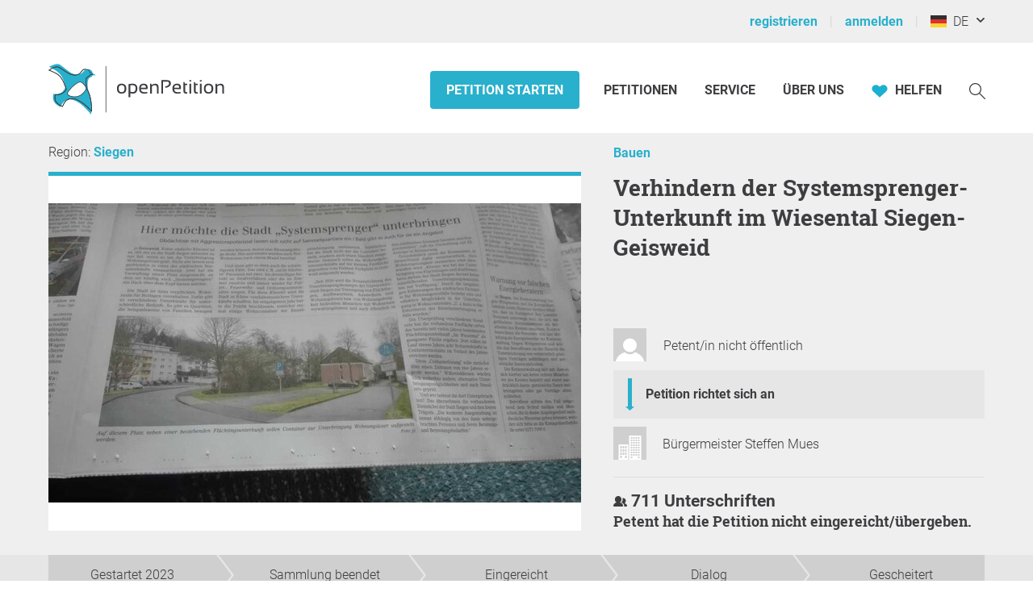

--- FILE ---
content_type: application/javascript
request_url: https://static.openpetition.de/javascript/module/SignatureForm.js?1763114578
body_size: 3331
content:
let SignatureForm = (function() {
	'use strict';

	let SignatureForm = function(container) {
		this.container = container;

		// JavaScript Events only work with DOM elements (such as a "div" or text nodes)
		// so we create a new empty text node (which will never be added to the DOM)
		// to bind the actual event to this node
		let target = document.createTextNode(null);

		// Pass EventTarget interface calls to DOM EventTarget object
		this.addEventListener = target.addEventListener.bind(target);
		this.removeEventListener = target.removeEventListener.bind(target);
		this.dispatchEvent = target.dispatchEvent.bind(target);
		this.fixedButton = null;

		this.addEventListener('personal:success', (function(event) {
			container.innerHTML = event.detail;

			//fraudDetection
			if (document.querySelector('.petition-signature-form-captcha')) {
				let script = document.createElement('script');
				script.src = 'https://www.google.com/recaptcha/api.js';
				script.id = "google_captcha_script";
				document.querySelector('#main').parentNode.insertBefore(script, document.querySelector('#main').nextSibiling);
				script.onlaod = function() {
					grecaptcha.render('captcha', {});
				}
			}

			this.initializeAddressForm();
		}).bind(this));

		this.addEventListener('personal:error', (function(event) {
			container.innerHTML = event.detail;
			this.initializePersonalForm();
		}).bind(this));

		this.addEventListener('address_manual:success', (function(event) {
			container.innerHTML = event.detail;
			this.initializeAddressForm();
		}).bind(this));

		this.addEventListener('address_manual:error', (function(event) {
			container.innerHTML = event.detail;
			this.initializeAddressForm();
		}).bind(this));

		this.addEventListener('address:success', (function(event) {
			container.innerHTML = event.detail;
			this.initializeMotivationForm();
		}).bind(this));

		this.addEventListener('address:error', (function(event) {
			container.innerHTML = event.detail;
			this.initializeAddressForm();
		}).bind(this));

		this.addEventListener('motivation:success', (function(event) {
			container.innerHTML = event.detail;

			this.removeFixedButton();
			let petitionId = document.querySelector('[data-petition-id]').getAttribute('data-petition-id');
			Autosave().destroy(`autosave-petition-signature-form-motivation-${petitionId}`);
		}).bind(this));

		this.addEventListener('motivation:error', (function(event) {
			container.innerHTML = event.detail;
			this.initializeMotivationForm();
		}).bind(this));
	};

	/**
	 * Bind events to the buttons for each step at the bottom (1, 2, 3...)
	 *
	 * @return void
	 */
	SignatureForm.prototype.bindStepButtons = function() {
		let _this = this;

		this.container.querySelectorAll('.button-step-1').forEach(function(button) {
			button.addEventListener('click', function(event) {
				event.preventDefault();

				_this.loadAndReplace(this.href, _this.initializePersonalForm);
			});
		});

		this.container.querySelectorAll('.button-step-2').forEach(function(button) {
			button.addEventListener('click', function(event) {
				event.preventDefault();

				_this.loadAndReplace(this.href, _this.initializeAddressForm);
			});
		});

		this.container.querySelectorAll('.button-step-3').forEach(function(button) {
			button.addEventListener('click', function(event) {
				event.preventDefault();

				_this.loadAndReplace(this.href, _this.initializeMotivationForm);
			});
		});
	};

	/**
	 * Bind all events for the personal form
	 *
	 * @return void
	 */
	SignatureForm.prototype.initializePersonalForm = function() {
		let _this = this;

		this.container.querySelector('.petition-signature-form').addEventListener('submit', function(event) {
			event.preventDefault();

			_this.processForm(this, 'personal');
		});
		document.querySelectorAll('.theme-input-message').forEach(themeInputTooltips);

		selectbox();
		this.bindStepButtons();

		// activate modal function for visibility explanation of signatures
		checkForModalLinks();
	};

	/**
	 * Bind all events for the address form
	 *
	 * @return void
	 */
	SignatureForm.prototype.initializeAddressForm = function() {
		let _this = this;
		Autosave(document.querySelector('form[data-autosave]')).restore().saveOnChange();

		this.container.querySelector('.petition-signature-form').addEventListener('submit', function(event) {
			event.preventDefault();

			_this.processForm(event.target, event.target.classList.contains('address-form-manual-edit') ? 'address_manual' : 'address');
		});

		this.bindStepButtons();
		document.querySelectorAll('.theme-input-message').forEach(themeInputTooltips);
		// only focus input the first time, otherwise error messages are hidden
		if (document.querySelectorAll('.theme-input-error').length === 0) {
			document.querySelector('[name="address"]').focus();
		}

		let elementPostcode = document.querySelector('[name="postcode"][data-autocomplete="postcode"]');
		let elementCity = document.querySelector('[name="city"]');
		let elementAddress = document.querySelector('[name="address"][data-autocomplete="address"]');

		// Enable autocompletion for city and address
		if (elementPostcode && elementCity && elementAddress) {
			this.checkAddress();
			let elementCountry = document.querySelector('[name="country"]');

			let autocomplete = autocompleteAddress();

			// Autocompletion only works for Germany currently
			elementCountry.addEventListener('change', function() {
				if (this.value != 2) { // 2 == Germany
					autocomplete.disable();
				} else {
					autocomplete.enable();
				}
			});

			if (elementCountry.value == 2) {
				autocomplete.enable();
			}
		}
	};

	/**
	 * Bind all events for the motivation form
	 *
	 * @return void
	 */
	SignatureForm.prototype.initializeMotivationForm = function() {
		Autosave(document.querySelector('form[data-autosave]')).restore().saveOnChange();

		document.querySelector('[name="comment"]').focus();

		countCharsInInputFields();
	};

	/**
	 * Submit a given form together with the parameters
	 *
	 * @param {Element} form
	 * @param {string} namespace
	 * @return void
	 */
	SignatureForm.prototype.processForm = function(form, namespace) {
		let request = new HttpRequest(form.action);
		let formData = new FormData(form);

		LoadingState.enable(form);

		request.addEventListener('load', (function(event) {
			if (event.detail.status === 200) {
				this.dispatchEvent(new CustomEvent(namespace + ':success', {
					detail: event.detail.response
				}));
			} else {
				this.dispatchEvent(new CustomEvent(namespace + ':error', {
					detail: event.detail.response
				}));
			}

			// Scroll to the beginning of the container
			if (window.matchMedia('(max-width: 1199px)').matches) {
				window.scrollTo(0, this.container.offsetTop);
			}
		}).bind(this));

		request.addEventListener('error', function() {
			window.setTimeout(function() {
				LoadingState.disable(form);

				let button = getButtonFromFormular(form);

				button.disabled = false;

				// If the user is online again after five seconds, submit the form again
				if (navigator.onLine === true) {
					button.click();
					return;
				}

				// If the user is still offline, display an error message inside the button
				// depending on the screen size (mobile/tablet/desktop)
				if (screen.width < 1200 && screen.width > 768) {
					button.innerHTML = textSignatureFormNoConnectionBig;
				} else {
					button.innerHTML = textSignatureFormNoConnection;
				}

				button.classList.add('op__button--red-bright');

				// Check each second, whether the user is online
				// and submit the form again once the user is online
				window.setInterval(function() {
					if (navigator.onLine === true) {
						button.click();
					}
				}, 1000);
			}, 5000);
		});

		if (form.method.toLowerCase() === 'get') {
			let payload = {};
			let element;

			for (let n = 0, l = form.elements.length; n < l; n++) {
				element = form.elements[n];

				if (element.nodeName !== 'BUTTON') {
					payload[element.name] = element.value === ''
						? undefined
						: element.value;
				}
			}

			request.get(payload);
		} else {
			request.post(formData);
		}
	};

	/**
	 * Load a given URL and replace the content into the container
	 *
	 * @author Jonas Hantelmann <jonas.hantelmann@openpetition.de>
	 * @param {string} url
	 * @param {function} callback
	 * @return void
	 */
	SignatureForm.prototype.loadAndReplace = function(url, callback) {
		let request = new HttpRequest(url);

		request.addEventListener('load', (function(event) {
			this.container.innerHTML = event.detail.response;
			callback.call(this);
		}).bind(this));

		request.get();
	};

	/**
	 * Check the entered address with Nominatim and display error message if needed
	 */
	SignatureForm.prototype.checkAddress = function() {
		let input		= document.getElementsByName('postcode')[0];
		let country		= document.getElementsByName('country')[0];
		let labelRoot	= input.parentElement;
		let toolTip = labelRoot.getElementsByClassName('error-message')[0];

		input.addEventListener('blur', function(event) {
			if (!toolTip.hasAttribute('data-tooltip')) {
				toolTip.setAttribute('data-tooltip', toolTip.innerHTML);
			}
		});

		input.addEventListener('checkAddress:error', function(ex) {
			// Prevents that the error-tooltip is overwritten with warning when form is submitted
			// without triggering onBlur before
			if (!ex.relatedTarget ) {
				labelRoot.className		= 'theme-input-warning';
				toolTip.classList.remove('-display--none');
				toolTip.style.display	= 'block';
				toolTip.innerHTML		= ex.detail.response.message;
			}
		},);

		input.addEventListener('checkAddress:success', function() {
			labelRoot.classList.remove('theme-input-warning');
			toolTip.classList.add('-display--none');
			toolTip.style.display	= 'none';
			toolTip.innerHTML		= '';
		});
	}

	SignatureForm.prototype.updateFixedButton = function() {
		if (this.container.offsetTop + this.container.offsetHeight < window.pageYOffset) {
			this.fixedButton.classList.remove('-display--none');
		} else {
			this.fixedButton.classList.add('-display--none');
		}
	};

	SignatureForm.prototype.showFixedButton = function() {
		const template = document.querySelector('template#template-petition-fixed-button');
		this.fixedButton = template.content.firstElementChild.cloneNode(true);
		this.container.parentElement.appendChild(this.fixedButton);
		this.updateFixedButton(); // on reload, we might already be below the form
		window.addEventListener('scroll', this.updateFixedButton.bind(this));
	};

	SignatureForm.prototype.removeFixedButton = function() {
		if (this.fixedButton) {
			this.container.parentElement.removeChild(this.fixedButton);
			this.fixedButton = null;
		}
	};

	let getButtonFromFormular = function(formular) {
		for (let i = 0, l = formular.elements.length; i < l; i++) {
			let element = formular.elements[i];

			if (element.nodeName === 'BUTTON') {
				return element;
			}
		}
	};

	return SignatureForm;
}());


--- FILE ---
content_type: application/javascript
request_url: https://static.openpetition.de/javascript/Highcharts/highcharts.js?1763114578
body_size: 111669
content:
/*
 Highcharts JS v8.2.2 (2020-10-22)

 (c) 2009-2018 Torstein Honsi

 License: www.highcharts.com/license
*/
(function(X,N){"object"===typeof module&&module.exports?(N["default"]=N,module.exports=X.document?N(X):N):"function"===typeof define&&define.amd?define("highcharts/highcharts",function(){return N(X)}):(X.Highcharts&&X.Highcharts.error(16,!0),X.Highcharts=N(X))})("undefined"!==typeof window?window:this,function(X){function N(f,h,m,z){f.hasOwnProperty(h)||(f[h]=z.apply(null,m))}var m={};N(m,"Core/Globals.js",[],function(){var f="undefined"!==typeof X?X:"undefined"!==typeof window?window:{},h=f.document,
m=f.navigator&&f.navigator.userAgent||"",z=h&&h.createElementNS&&!!h.createElementNS("http://www.w3.org/2000/svg","svg").createSVGRect,F=/(edge|msie|trident)/i.test(m)&&!f.opera,L=-1!==m.indexOf("Firefox"),K=-1!==m.indexOf("Chrome"),C=L&&4>parseInt(m.split("Firefox/")[1],10);return{product:"Highcharts",version:"8.2.2",deg2rad:2*Math.PI/360,doc:h,hasBidiBug:C,hasTouch:!!f.TouchEvent,isMS:F,isWebKit:-1!==m.indexOf("AppleWebKit"),isFirefox:L,isChrome:K,isSafari:!K&&-1!==m.indexOf("Safari"),isTouchDevice:/(Mobile|Android|Windows Phone)/.test(m),
SVG_NS:"http://www.w3.org/2000/svg",chartCount:0,seriesTypes:{},symbolSizes:{},svg:z,win:f,marginNames:["plotTop","marginRight","marginBottom","plotLeft"],noop:function(){},charts:[],dateFormats:{}}});N(m,"Core/Utilities.js",[m["Core/Globals.js"]],function(f){function h(b,k,t,a){var u=k?"Highcharts error":"Highcharts warning";32===b&&(b=u+": Deprecated member");var c=l(b),H=c?u+" #"+b+": www.highcharts.com/errors/"+b+"/":b.toString();u=function(){if(k)throw Error(H);e.console&&-1===h.messages.indexOf(H)&&
console.log(H)};if("undefined"!==typeof a){var d="";c&&(H+="?");S(a,function(b,k){d+="\n - "+k+": "+b;c&&(H+=encodeURI(k)+"="+encodeURI(b))});H+=d}t?ca(t,"displayError",{code:b,message:H,params:a},u):u();h.messages.push(H)}function m(){var b,k=arguments,t={},a=function(b,k){"object"!==typeof b&&(b={});S(k,function(t,u){!z(t,!0)||n(t)||D(t)?b[u]=k[u]:b[u]=a(b[u]||{},t)});return b};!0===k[0]&&(t=k[1],k=Array.prototype.slice.call(k,2));var u=k.length;for(b=0;b<u;b++)t=a(t,k[b]);return t}function z(b,
k){return!!b&&"object"===typeof b&&(!k||!x(b))}function F(b,k,t){var a;v(k)?w(t)?b.setAttribute(k,t):b&&b.getAttribute&&((a=b.getAttribute(k))||"class"!==k||(a=b.getAttribute(k+"Name"))):S(k,function(k,t){b.setAttribute(t,k)});return a}function L(){for(var b=arguments,k=b.length,t=0;t<k;t++){var a=b[t];if("undefined"!==typeof a&&null!==a)return a}}function K(b,k){if(!b)return k;var t=b.split(".").reverse();if(1===t.length)return k[b];for(b=t.pop();"undefined"!==typeof b&&"undefined"!==typeof k&&null!==
k;)k=k[b],b=t.pop();return k}f.timers=[];var C=f.charts,y=f.doc,e=f.win;(h||(h={})).messages=[];f.error=h;f.merge=m;var I=f.pInt=function(b,k){return parseInt(b,k||10)},v=f.isString=function(b){return"string"===typeof b},x=f.isArray=function(b){b=Object.prototype.toString.call(b);return"[object Array]"===b||"[object Array Iterator]"===b};f.isObject=z;var D=f.isDOMElement=function(b){return z(b)&&"number"===typeof b.nodeType},n=f.isClass=function(b){var k=b&&b.constructor;return!(!z(b,!0)||D(b)||!k||
!k.name||"Object"===k.name)},l=f.isNumber=function(b){return"number"===typeof b&&!isNaN(b)&&Infinity>b&&-Infinity<b},J=f.erase=function(b,k){for(var t=b.length;t--;)if(b[t]===k){b.splice(t,1);break}},w=f.defined=function(b){return"undefined"!==typeof b&&null!==b};f.attr=F;var r=f.splat=function(b){return x(b)?b:[b]},d=f.syncTimeout=function(b,k,t){if(0<k)return setTimeout(b,k,t);b.call(0,t);return-1},g=f.clearTimeout=function(b){w(b)&&clearTimeout(b)},c=f.extend=function(b,k){var t;b||(b={});for(t in k)b[t]=
k[t];return b};f.pick=L;var a=f.css=function(b,k){f.isMS&&!f.svg&&k&&"undefined"!==typeof k.opacity&&(k.filter="alpha(opacity="+100*k.opacity+")");c(b.style,k)},q=f.createElement=function(b,k,t,u,H){b=y.createElement(b);k&&c(b,k);H&&a(b,{padding:"0",border:"none",margin:"0"});t&&a(b,t);u&&u.appendChild(b);return b},p=f.extendClass=function(b,k){var t=function(){};t.prototype=new b;c(t.prototype,k);return t},B=f.pad=function(b,k,t){return Array((k||2)+1-String(b).replace("-","").length).join(t||"0")+
b},A=f.relativeLength=function(b,k,t){return/%$/.test(b)?k*parseFloat(b)/100+(t||0):parseFloat(b)},G=f.wrap=function(b,k,t){var a=b[k];b[k]=function(){var b=Array.prototype.slice.call(arguments),k=arguments,u=this;u.proceed=function(){a.apply(u,arguments.length?arguments:k)};b.unshift(a);b=t.apply(this,b);u.proceed=null;return b}},M=f.format=function(b,k,t){var a="{",u=!1,H=[],c=/f$/,d=/\.([0-9])/,g=f.defaultOptions.lang,p=t&&t.time||f.time;for(t=t&&t.numberFormatter||R;b;){var q=b.indexOf(a);if(-1===
q)break;var U=b.slice(0,q);if(u){U=U.split(":");a=K(U.shift()||"",k);if(U.length&&"number"===typeof a)if(U=U.join(":"),c.test(U)){var r=parseInt((U.match(d)||["","-1"])[1],10);null!==a&&(a=t(a,r,g.decimalPoint,-1<U.indexOf(",")?g.thousandsSep:""))}else a=p.dateFormat(U,a);H.push(a)}else H.push(U);b=b.slice(q+1);a=(u=!u)?"}":"{"}H.push(b);return H.join("")},T=f.getMagnitude=function(b){return Math.pow(10,Math.floor(Math.log(b)/Math.LN10))},Q=f.normalizeTickInterval=function(b,k,a,u,H){var c=b;a=L(a,
1);var d=b/a;k||(k=H?[1,1.2,1.5,2,2.5,3,4,5,6,8,10]:[1,2,2.5,5,10],!1===u&&(1===a?k=k.filter(function(b){return 0===b%1}):.1>=a&&(k=[1/a])));for(u=0;u<k.length&&!(c=k[u],H&&c*a>=b||!H&&d<=(k[u]+(k[u+1]||k[u]))/2);u++);return c=t(c*a,-Math.round(Math.log(.001)/Math.LN10))},O=f.stableSort=function(b,k){var t=b.length,a,u;for(u=0;u<t;u++)b[u].safeI=u;b.sort(function(b,t){a=k(b,t);return 0===a?b.safeI-t.safeI:a});for(u=0;u<t;u++)delete b[u].safeI},E=f.arrayMin=function(b){for(var k=b.length,t=b[0];k--;)b[k]<
t&&(t=b[k]);return t},u=f.arrayMax=function(b){for(var k=b.length,t=b[0];k--;)b[k]>t&&(t=b[k]);return t},b=f.destroyObjectProperties=function(b,k){S(b,function(t,a){t&&t!==k&&t.destroy&&t.destroy();delete b[a]})},k=f.discardElement=function(b){var k=f.garbageBin;k||(k=q("div"));b&&k.appendChild(b);k.innerHTML=""},t=f.correctFloat=function(b,k){return parseFloat(b.toPrecision(k||14))},H=f.timeUnits={millisecond:1,second:1E3,minute:6E4,hour:36E5,day:864E5,week:6048E5,month:24192E5,year:314496E5},R=
f.numberFormat=function(b,k,t,a){b=+b||0;k=+k;var u=f.defaultOptions.lang,H=(b.toString().split(".")[1]||"").split("e")[0].length,c=b.toString().split("e");if(-1===k)k=Math.min(H,20);else if(!l(k))k=2;else if(k&&c[1]&&0>c[1]){var d=k+ +c[1];0<=d?(c[0]=(+c[0]).toExponential(d).split("e")[0],k=d):(c[0]=c[0].split(".")[0]||0,b=20>k?(c[0]*Math.pow(10,c[1])).toFixed(k):0,c[1]=0)}var g=(Math.abs(c[1]?c[0]:b)+Math.pow(10,-Math.max(k,H)-1)).toFixed(k);H=String(I(g));d=3<H.length?H.length%3:0;t=L(t,u.decimalPoint);
a=L(a,u.thousandsSep);b=(0>b?"-":"")+(d?H.substr(0,d)+a:"");b+=H.substr(d).replace(/(\d{3})(?=\d)/g,"$1"+a);k&&(b+=t+g.slice(-k));c[1]&&0!==+b&&(b+="e"+c[1]);return b};Math.easeInOutSine=function(b){return-.5*(Math.cos(Math.PI*b)-1)};var U=f.getStyle=function(b,k,t){if("width"===k)return k=Math.min(b.offsetWidth,b.scrollWidth),t=b.getBoundingClientRect&&b.getBoundingClientRect().width,t<k&&t>=k-1&&(k=Math.floor(t)),Math.max(0,k-f.getStyle(b,"padding-left")-f.getStyle(b,"padding-right"));if("height"===
k)return Math.max(0,Math.min(b.offsetHeight,b.scrollHeight)-f.getStyle(b,"padding-top")-f.getStyle(b,"padding-bottom"));e.getComputedStyle||h(27,!0);if(b=e.getComputedStyle(b,void 0))b=b.getPropertyValue(k),L(t,"opacity"!==k)&&(b=I(b));return b},Z=f.inArray=function(b,k,t){h(32,!1,void 0,{"Highcharts.inArray":"use Array.indexOf"});return k.indexOf(b,t)},aa=f.find=Array.prototype.find?function(b,k){return b.find(k)}:function(b,k){var t,a=b.length;for(t=0;t<a;t++)if(k(b[t],t))return b[t]};f.keys=function(b){h(32,
!1,void 0,{"Highcharts.keys":"use Object.keys"});return Object.keys(b)};var ba=f.offset=function(b){var k=y.documentElement;b=b.parentElement||b.parentNode?b.getBoundingClientRect():{top:0,left:0};return{top:b.top+(e.pageYOffset||k.scrollTop)-(k.clientTop||0),left:b.left+(e.pageXOffset||k.scrollLeft)-(k.clientLeft||0)}},S=f.objectEach=function(b,k,t){for(var a in b)Object.hasOwnProperty.call(b,a)&&k.call(t||b[a],b[a],a,b)};S({map:"map",each:"forEach",grep:"filter",reduce:"reduce",some:"some"},function(b,
k){f[k]=function(t){var a;h(32,!1,void 0,(a={},a["Highcharts."+k]="use Array."+b,a));return Array.prototype[b].apply(t,[].slice.call(arguments,1))}});var Y=f.addEvent=function(b,k,t,a){void 0===a&&(a={});var u=b.addEventListener||f.addEventListenerPolyfill;var c="function"===typeof b&&b.prototype?b.prototype.protoEvents=b.prototype.protoEvents||{}:b.hcEvents=b.hcEvents||{};f.Point&&b instanceof f.Point&&b.series&&b.series.chart&&(b.series.chart.runTrackerClick=!0);u&&u.call(b,k,t,!1);c[k]||(c[k]=
[]);c[k].push({fn:t,order:"number"===typeof a.order?a.order:Infinity});c[k].sort(function(b,k){return b.order-k.order});return function(){W(b,k,t)}},W=f.removeEvent=function(b,k,t){function a(k,t){var a=b.removeEventListener||f.removeEventListenerPolyfill;a&&a.call(b,k,t,!1)}function u(t){var u;if(b.nodeName){if(k){var c={};c[k]=!0}else c=t;S(c,function(b,k){if(t[k])for(u=t[k].length;u--;)a(k,t[k][u].fn)})}}var c;["protoEvents","hcEvents"].forEach(function(H,d){var g=(d=d?b:b.prototype)&&d[H];g&&
(k?(c=g[k]||[],t?(g[k]=c.filter(function(b){return t!==b.fn}),a(k,t)):(u(g),g[k]=[])):(u(g),d[H]={}))})},ca=f.fireEvent=function(b,k,t,a){var u;t=t||{};if(y.createEvent&&(b.dispatchEvent||b.fireEvent)){var H=y.createEvent("Events");H.initEvent(k,!0,!0);c(H,t);b.dispatchEvent?b.dispatchEvent(H):b.fireEvent(k,H)}else t.target||c(t,{preventDefault:function(){t.defaultPrevented=!0},target:b,type:k}),function(k,a){void 0===k&&(k=[]);void 0===a&&(a=[]);var c=0,H=0,d=k.length+a.length;for(u=0;u<d;u++)!1===
(k[c]?a[H]?k[c].order<=a[H].order?k[c++]:a[H++]:k[c++]:a[H++]).fn.call(b,t)&&t.preventDefault()}(b.protoEvents&&b.protoEvents[k],b.hcEvents&&b.hcEvents[k]);a&&!t.defaultPrevented&&a.call(b,t)},V,da=f.uniqueKey=function(){var b=Math.random().toString(36).substring(2,9)+"-",k=0;return function(){return"highcharts-"+(V?"":b)+k++}}(),ea=f.useSerialIds=function(b){return V=L(b,V)},fa=f.isFunction=function(b){return"function"===typeof b},ha=f.getOptions=function(){return f.defaultOptions},ia=f.setOptions=
function(b){f.defaultOptions=m(!0,f.defaultOptions,b);(b.time||b.global)&&f.time.update(m(f.defaultOptions.global,f.defaultOptions.time,b.global,b.time));return f.defaultOptions};e.jQuery&&(e.jQuery.fn.highcharts=function(){var b=[].slice.call(arguments);if(this[0])return b[0]?(new (f[v(b[0])?b.shift():"Chart"])(this[0],b[0],b[1]),this):C[F(this[0],"data-highcharts-chart")]});return{addEvent:Y,arrayMax:u,arrayMin:E,attr:F,clamp:function(b,k,t){return b>k?b<t?b:t:k},clearTimeout:g,correctFloat:t,createElement:q,
css:a,defined:w,destroyObjectProperties:b,discardElement:k,erase:J,error:h,extend:c,extendClass:p,find:aa,fireEvent:ca,format:M,getMagnitude:T,getNestedProperty:K,getOptions:ha,getStyle:U,inArray:Z,isArray:x,isClass:n,isDOMElement:D,isFunction:fa,isNumber:l,isObject:z,isString:v,merge:m,normalizeTickInterval:Q,numberFormat:R,objectEach:S,offset:ba,pad:B,pick:L,pInt:I,relativeLength:A,removeEvent:W,setOptions:ia,splat:r,stableSort:O,syncTimeout:d,timeUnits:H,uniqueKey:da,useSerialIds:ea,wrap:G}});
N(m,"Core/Color/Color.js",[m["Core/Globals.js"],m["Core/Utilities.js"]],function(f,h){var m=h.isNumber,z=h.merge,F=h.pInt;"";h=function(){function h(K){this.parsers=[{regex:/rgba\(\s*([0-9]{1,3})\s*,\s*([0-9]{1,3})\s*,\s*([0-9]{1,3})\s*,\s*([0-9]?(?:\.[0-9]+)?)\s*\)/,parse:function(h){return[F(h[1]),F(h[2]),F(h[3]),parseFloat(h[4],10)]}},{regex:/rgb\(\s*([0-9]{1,3})\s*,\s*([0-9]{1,3})\s*,\s*([0-9]{1,3})\s*\)/,parse:function(h){return[F(h[1]),F(h[2]),F(h[3]),1]}}];this.rgba=[];if(f.Color!==h)return new f.Color(K);
if(!(this instanceof h))return new h(K);this.init(K)}h.parse=function(f){return new h(f)};h.prototype.init=function(f){var C,y;if((this.input=f=h.names[f&&f.toLowerCase?f.toLowerCase():""]||f)&&f.stops)this.stops=f.stops.map(function(v){return new h(v[1])});else{if(f&&f.charAt&&"#"===f.charAt()){var e=f.length;f=parseInt(f.substr(1),16);7===e?C=[(f&16711680)>>16,(f&65280)>>8,f&255,1]:4===e&&(C=[(f&3840)>>4|(f&3840)>>8,(f&240)>>4|f&240,(f&15)<<4|f&15,1])}if(!C)for(y=this.parsers.length;y--&&!C;){var I=
this.parsers[y];(e=I.regex.exec(f))&&(C=I.parse(e))}}this.rgba=C||[]};h.prototype.get=function(f){var h=this.input,y=this.rgba;if("undefined"!==typeof this.stops){var e=z(h);e.stops=[].concat(e.stops);this.stops.forEach(function(I,v){e.stops[v]=[e.stops[v][0],I.get(f)]})}else e=y&&m(y[0])?"rgb"===f||!f&&1===y[3]?"rgb("+y[0]+","+y[1]+","+y[2]+")":"a"===f?y[3]:"rgba("+y.join(",")+")":h;return e};h.prototype.brighten=function(f){var h,y=this.rgba;if(this.stops)this.stops.forEach(function(e){e.brighten(f)});
else if(m(f)&&0!==f)for(h=0;3>h;h++)y[h]+=F(255*f),0>y[h]&&(y[h]=0),255<y[h]&&(y[h]=255);return this};h.prototype.setOpacity=function(f){this.rgba[3]=f;return this};h.prototype.tweenTo=function(f,h){var y=this.rgba,e=f.rgba;e.length&&y&&y.length?(f=1!==e[3]||1!==y[3],h=(f?"rgba(":"rgb(")+Math.round(e[0]+(y[0]-e[0])*(1-h))+","+Math.round(e[1]+(y[1]-e[1])*(1-h))+","+Math.round(e[2]+(y[2]-e[2])*(1-h))+(f?","+(e[3]+(y[3]-e[3])*(1-h)):"")+")"):h=f.input||"none";return h};h.names={white:"#ffffff",black:"#000000"};
return h}();f.Color=h;f.color=h.parse;return h});N(m,"Core/Animation/Fx.js",[m["Core/Globals.js"],m["Core/Utilities.js"]],function(f,h){var m=f.win,z=h.isNumber,F=h.objectEach;h=function(){function h(f,h,y){this.pos=NaN;this.options=h;this.elem=f;this.prop=y}h.prototype.dSetter=function(){var f=this.paths,h=f&&f[0];f=f&&f[1];var y=[],e=this.now||0;if(1!==e&&h&&f)if(h.length===f.length&&1>e)for(var I=0;I<f.length;I++){for(var v=h[I],x=f[I],D=[],n=0;n<x.length;n++){var l=v[n],J=x[n];D[n]="number"===
typeof l&&"number"===typeof J&&("A"!==x[0]||4!==n&&5!==n)?l+e*(J-l):J}y.push(D)}else y=f;else y=this.toD||[];this.elem.attr("d",y,void 0,!0)};h.prototype.update=function(){var f=this.elem,h=this.prop,y=this.now,e=this.options.step;if(this[h+"Setter"])this[h+"Setter"]();else f.attr?f.element&&f.attr(h,y,null,!0):f.style[h]=y+this.unit;e&&e.call(f,y,this)};h.prototype.run=function(h,C,y){var e=this,I=e.options,v=function(n){return v.stopped?!1:e.step(n)},x=m.requestAnimationFrame||function(n){setTimeout(n,
13)},D=function(){for(var n=0;n<f.timers.length;n++)f.timers[n]()||f.timers.splice(n--,1);f.timers.length&&x(D)};h!==C||this.elem["forceAnimate:"+this.prop]?(this.startTime=+new Date,this.start=h,this.end=C,this.unit=y,this.now=this.start,this.pos=0,v.elem=this.elem,v.prop=this.prop,v()&&1===f.timers.push(v)&&x(D)):(delete I.curAnim[this.prop],I.complete&&0===Object.keys(I.curAnim).length&&I.complete.call(this.elem))};h.prototype.step=function(f){var h=+new Date,y=this.options,e=this.elem,I=y.complete,
v=y.duration,x=y.curAnim;if(e.attr&&!e.element)f=!1;else if(f||h>=v+this.startTime){this.now=this.end;this.pos=1;this.update();var D=x[this.prop]=!0;F(x,function(n){!0!==n&&(D=!1)});D&&I&&I.call(e);f=!1}else this.pos=y.easing((h-this.startTime)/v),this.now=this.start+(this.end-this.start)*this.pos,this.update(),f=!0;return f};h.prototype.initPath=function(f,h,y){function e(r,d){for(;r.length<w;){var g=r[0],c=d[w-r.length];c&&"M"===g[0]&&(r[0]="C"===c[0]?["C",g[1],g[2],g[1],g[2],g[1],g[2]]:["L",g[1],
g[2]]);r.unshift(g);D&&r.push(r[r.length-1])}}function I(r,d){for(;r.length<w;)if(d=r[r.length/n-1].slice(),"C"===d[0]&&(d[1]=d[5],d[2]=d[6]),D){var g=r[r.length/n].slice();r.splice(r.length/2,0,d,g)}else r.push(d)}var v=f.startX,x=f.endX;h=h&&h.slice();y=y.slice();var D=f.isArea,n=D?2:1;if(!h)return[y,y];if(v&&x){for(f=0;f<v.length;f++)if(v[f]===x[0]){var l=f;break}else if(v[0]===x[x.length-v.length+f]){l=f;var J=!0;break}else if(v[v.length-1]===x[x.length-v.length+f]){l=v.length-f;break}"undefined"===
typeof l&&(h=[])}if(h.length&&z(l)){var w=y.length+l*n;J?(e(h,y),I(y,h)):(e(y,h),I(h,y))}return[h,y]};h.prototype.fillSetter=function(){h.prototype.strokeSetter.apply(this,arguments)};h.prototype.strokeSetter=function(){this.elem.attr(this.prop,f.color(this.start).tweenTo(f.color(this.end),this.pos),null,!0)};return h}();return f.Fx=h});N(m,"Core/Animation/AnimationUtilities.js",[m["Core/Animation/Fx.js"],m["Core/Globals.js"],m["Core/Utilities.js"]],function(f,h,m){var z=m.defined,P=m.getStyle,L=
m.isArray,K=m.isNumber,C=m.isObject,y=m.merge,e=m.objectEach,I=m.pick;m=h.setAnimation=function(l,n){n.renderer.globalAnimation=I(l,n.options.chart.animation,!0)};var v=h.animObject=function(l){return C(l)?h.merge({duration:500,defer:0},l):{duration:l?500:0,defer:0}},x=h.getDeferredAnimation=function(l,n,w){var r=v(n),d=0,g=0;(w?[w]:l.series).forEach(function(c){c=v(c.options.animation);d=n&&z(n.defer)?r.defer:Math.max(d,c.duration+c.defer);g=Math.min(r.duration,c.duration)});l.renderer.forExport&&
(d=0);return{defer:Math.max(0,d-g),duration:Math.min(d,g)}},D=h.animate=function(l,v,w){var r,d="",g,c;if(!C(w)){var a=arguments;w={duration:a[2],easing:a[3],complete:a[4]}}K(w.duration)||(w.duration=400);w.easing="function"===typeof w.easing?w.easing:Math[w.easing]||Math.easeInOutSine;w.curAnim=y(v);e(v,function(a,p){n(l,p);c=new f(l,w,p);g=null;"d"===p&&L(v.d)?(c.paths=c.initPath(l,l.pathArray,v.d),c.toD=v.d,r=0,g=1):l.attr?r=l.attr(p):(r=parseFloat(P(l,p))||0,"opacity"!==p&&(d="px"));g||(g=a);
g&&g.match&&g.match("px")&&(g=g.replace(/px/g,""));c.run(r,g,d)})},n=h.stop=function(l,n){for(var w=h.timers.length;w--;)h.timers[w].elem!==l||n&&n!==h.timers[w].prop||(h.timers[w].stopped=!0)};return{animate:D,animObject:v,getDeferredAnimation:x,setAnimation:m,stop:n}});N(m,"Core/Renderer/SVG/SVGElement.js",[m["Core/Animation/AnimationUtilities.js"],m["Core/Color/Color.js"],m["Core/Globals.js"],m["Core/Utilities.js"]],function(f,h,m,z){var F=f.animate,P=f.animObject,K=f.stop,C=m.deg2rad,y=m.doc,
e=m.hasTouch,I=m.isFirefox,v=m.noop,x=m.svg,D=m.SVG_NS,n=m.win,l=z.attr,J=z.createElement,w=z.css,r=z.defined,d=z.erase,g=z.extend,c=z.fireEvent,a=z.isArray,q=z.isFunction,p=z.isNumber,B=z.isString,A=z.merge,G=z.objectEach,M=z.pick,T=z.pInt,Q=z.syncTimeout,O=z.uniqueKey;"";f=function(){function E(){this.height=this.element=void 0;this.opacity=1;this.renderer=void 0;this.SVG_NS=D;this.symbolCustomAttribs="x y width height r start end innerR anchorX anchorY rounded".split(" ");this.width=void 0}E.prototype._defaultGetter=
function(a){a=M(this[a+"Value"],this[a],this.element?this.element.getAttribute(a):null,0);/^[\-0-9\.]+$/.test(a)&&(a=parseFloat(a));return a};E.prototype._defaultSetter=function(a,b,k){k.setAttribute(b,a)};E.prototype.add=function(a){var b=this.renderer,k=this.element;a&&(this.parentGroup=a);this.parentInverted=a&&a.inverted;"undefined"!==typeof this.textStr&&"text"===this.element.nodeName&&b.buildText(this);this.added=!0;if(!a||a.handleZ||this.zIndex)var t=this.zIndexSetter();t||(a?a.element:b.box).appendChild(k);
if(this.onAdd)this.onAdd();return this};E.prototype.addClass=function(a,b){var k=b?"":this.attr("class")||"";a=(a||"").split(/ /g).reduce(function(b,a){-1===k.indexOf(a)&&b.push(a);return b},k?[k]:[]).join(" ");a!==k&&this.attr("class",a);return this};E.prototype.afterSetters=function(){this.doTransform&&(this.updateTransform(),this.doTransform=!1)};E.prototype.align=function(a,b,k){var t,c={};var u=this.renderer;var g=u.alignedObjects;var p,q;if(a){if(this.alignOptions=a,this.alignByTranslate=b,
!k||B(k))this.alignTo=t=k||"renderer",d(g,this),g.push(this),k=void 0}else a=this.alignOptions,b=this.alignByTranslate,t=this.alignTo;k=M(k,u[t],u);t=a.align;u=a.verticalAlign;g=(k.x||0)+(a.x||0);var r=(k.y||0)+(a.y||0);"right"===t?p=1:"center"===t&&(p=2);p&&(g+=(k.width-(a.width||0))/p);c[b?"translateX":"x"]=Math.round(g);"bottom"===u?q=1:"middle"===u&&(q=2);q&&(r+=(k.height-(a.height||0))/q);c[b?"translateY":"y"]=Math.round(r);this[this.placed?"animate":"attr"](c);this.placed=!0;this.alignAttr=
c;return this};E.prototype.alignSetter=function(a){var b={left:"start",center:"middle",right:"end"};b[a]&&(this.alignValue=a,this.element.setAttribute("text-anchor",b[a]))};E.prototype.animate=function(a,b,k){var t=this,c=P(M(b,this.renderer.globalAnimation,!0));b=c.defer;M(y.hidden,y.msHidden,y.webkitHidden,!1)&&(c.duration=0);0!==c.duration?(k&&(c.complete=k),Q(function(){t.element&&F(t,a,c)},b)):(this.attr(a,void 0,k),G(a,function(b,k){c.step&&c.step.call(this,b,{prop:k,pos:1})},this));return this};
E.prototype.applyTextOutline=function(a){var b=this.element,k;-1!==a.indexOf("contrast")&&(a=a.replace(/contrast/g,this.renderer.getContrast(b.style.fill)));a=a.split(" ");var t=a[a.length-1];if((k=a[0])&&"none"!==k&&m.svg){this.fakeTS=!0;a=[].slice.call(b.getElementsByTagName("tspan"));this.ySetter=this.xSetter;k=k.replace(/(^[\d\.]+)(.*?)$/g,function(b,k,t){return 2*k+t});this.removeTextOutline(a);var c=b.textContent?/^[\u0591-\u065F\u066A-\u07FF\uFB1D-\uFDFD\uFE70-\uFEFC]/.test(b.textContent):
!1;var u=b.firstChild;a.forEach(function(a,H){0===H&&(a.setAttribute("x",b.getAttribute("x")),H=b.getAttribute("y"),a.setAttribute("y",H||0),null===H&&b.setAttribute("y",0));H=a.cloneNode(!0);l(c&&!I?a:H,{"class":"highcharts-text-outline",fill:t,stroke:t,"stroke-width":k,"stroke-linejoin":"round"});b.insertBefore(H,u)});c&&I&&a[0]&&(a=a[0].cloneNode(!0),a.textContent=" ",b.insertBefore(a,u))}};E.prototype.attr=function(a,b,k,t){var c=this.element,u,d=this,g,p,q=this.symbolCustomAttribs;if("string"===
typeof a&&"undefined"!==typeof b){var r=a;a={};a[r]=b}"string"===typeof a?d=(this[a+"Getter"]||this._defaultGetter).call(this,a,c):(G(a,function(b,k){g=!1;t||K(this,k);this.symbolName&&-1!==q.indexOf(k)&&(u||(this.symbolAttr(a),u=!0),g=!0);!this.rotation||"x"!==k&&"y"!==k||(this.doTransform=!0);g||(p=this[k+"Setter"]||this._defaultSetter,p.call(this,b,k,c),!this.styledMode&&this.shadows&&/^(width|height|visibility|x|y|d|transform|cx|cy|r)$/.test(k)&&this.updateShadows(k,b,p))},this),this.afterSetters());
k&&k.call(this);return d};E.prototype.clip=function(a){return this.attr("clip-path",a?"url("+this.renderer.url+"#"+a.id+")":"none")};E.prototype.crisp=function(a,b){b=b||a.strokeWidth||0;var k=Math.round(b)%2/2;a.x=Math.floor(a.x||this.x||0)+k;a.y=Math.floor(a.y||this.y||0)+k;a.width=Math.floor((a.width||this.width||0)-2*k);a.height=Math.floor((a.height||this.height||0)-2*k);r(a.strokeWidth)&&(a.strokeWidth=b);return a};E.prototype.complexColor=function(u,b,k){var t=this.renderer,H,d,g,p,q,B,l,n,
w,E,V=[],v;c(this.renderer,"complexColor",{args:arguments},function(){u.radialGradient?d="radialGradient":u.linearGradient&&(d="linearGradient");if(d){g=u[d];q=t.gradients;B=u.stops;w=k.radialReference;a(g)&&(u[d]=g={x1:g[0],y1:g[1],x2:g[2],y2:g[3],gradientUnits:"userSpaceOnUse"});"radialGradient"===d&&w&&!r(g.gradientUnits)&&(p=g,g=A(g,t.getRadialAttr(w,p),{gradientUnits:"userSpaceOnUse"}));G(g,function(b,k){"id"!==k&&V.push(k,b)});G(B,function(b){V.push(b)});V=V.join(",");if(q[V])E=q[V].attr("id");
else{g.id=E=O();var c=q[V]=t.createElement(d).attr(g).add(t.defs);c.radAttr=p;c.stops=[];B.forEach(function(b){0===b[1].indexOf("rgba")?(H=h.parse(b[1]),l=H.get("rgb"),n=H.get("a")):(l=b[1],n=1);b=t.createElement("stop").attr({offset:b[0],"stop-color":l,"stop-opacity":n}).add(c);c.stops.push(b)})}v="url("+t.url+"#"+E+")";k.setAttribute(b,v);k.gradient=V;u.toString=function(){return v}}})};E.prototype.css=function(a){var b=this.styles,k={},t=this.element,c="",d=!b,u=["textOutline","textOverflow","width"];
a&&a.color&&(a.fill=a.color);b&&G(a,function(a,t){b&&b[t]!==a&&(k[t]=a,d=!0)});if(d){b&&(a=g(b,k));if(a)if(null===a.width||"auto"===a.width)delete this.textWidth;else if("text"===t.nodeName.toLowerCase()&&a.width)var p=this.textWidth=T(a.width);this.styles=a;p&&!x&&this.renderer.forExport&&delete a.width;if(t.namespaceURI===this.SVG_NS){var q=function(b,k){return"-"+k.toLowerCase()};G(a,function(b,k){-1===u.indexOf(k)&&(c+=k.replace(/([A-Z])/g,q)+":"+b+";")});c&&l(t,"style",c)}else w(t,a);this.added&&
("text"===this.element.nodeName&&this.renderer.buildText(this),a&&a.textOutline&&this.applyTextOutline(a.textOutline))}return this};E.prototype.dashstyleSetter=function(a){var b=this["stroke-width"];"inherit"===b&&(b=1);if(a=a&&a.toLowerCase()){var k=a.replace("shortdashdotdot","3,1,1,1,1,1,").replace("shortdashdot","3,1,1,1").replace("shortdot","1,1,").replace("shortdash","3,1,").replace("longdash","8,3,").replace(/dot/g,"1,3,").replace("dash","4,3,").replace(/,$/,"").split(",");for(a=k.length;a--;)k[a]=
""+T(k[a])*M(b,NaN);a=k.join(",").replace(/NaN/g,"none");this.element.setAttribute("stroke-dasharray",a)}};E.prototype.destroy=function(){var a=this,b=a.element||{},k=a.renderer,t=k.isSVG&&"SPAN"===b.nodeName&&a.parentGroup||void 0,c=b.ownerSVGElement;b.onclick=b.onmouseout=b.onmouseover=b.onmousemove=b.point=null;K(a);if(a.clipPath&&c){var g=a.clipPath;[].forEach.call(c.querySelectorAll("[clip-path],[CLIP-PATH]"),function(b){-1<b.getAttribute("clip-path").indexOf(g.element.id)&&b.removeAttribute("clip-path")});
a.clipPath=g.destroy()}if(a.stops){for(c=0;c<a.stops.length;c++)a.stops[c].destroy();a.stops.length=0;a.stops=void 0}a.safeRemoveChild(b);for(k.styledMode||a.destroyShadows();t&&t.div&&0===t.div.childNodes.length;)b=t.parentGroup,a.safeRemoveChild(t.div),delete t.div,t=b;a.alignTo&&d(k.alignedObjects,a);G(a,function(b,k){a[k]&&a[k].parentGroup===a&&a[k].destroy&&a[k].destroy();delete a[k]})};E.prototype.destroyShadows=function(){(this.shadows||[]).forEach(function(a){this.safeRemoveChild(a)},this);
this.shadows=void 0};E.prototype.destroyTextPath=function(a,b){var k=a.getElementsByTagName("text")[0];if(k){if(k.removeAttribute("dx"),k.removeAttribute("dy"),b.element.setAttribute("id",""),this.textPathWrapper&&k.getElementsByTagName("textPath").length){for(a=this.textPathWrapper.element.childNodes;a.length;)k.appendChild(a[0]);k.removeChild(this.textPathWrapper.element)}}else if(a.getAttribute("dx")||a.getAttribute("dy"))a.removeAttribute("dx"),a.removeAttribute("dy");this.textPathWrapper&&(this.textPathWrapper=
this.textPathWrapper.destroy())};E.prototype.dSetter=function(c,b,k){a(c)&&("string"===typeof c[0]&&(c=this.renderer.pathToSegments(c)),this.pathArray=c,c=c.reduce(function(b,k,a){return k&&k.join?(a?b+" ":"")+k.join(" "):(k||"").toString()},""));/(NaN| {2}|^$)/.test(c)&&(c="M 0 0");this[b]!==c&&(k.setAttribute(b,c),this[b]=c)};E.prototype.fadeOut=function(a){var b=this;b.animate({opacity:0},{duration:M(a,150),complete:function(){b.attr({y:-9999}).hide()}})};E.prototype.fillSetter=function(a,b,k){"string"===
typeof a?k.setAttribute(b,a):a&&this.complexColor(a,b,k)};E.prototype.getBBox=function(a,b){var k,t=this.renderer,c=this.element,d=this.styles,p=this.textStr,u=t.cache,B=t.cacheKeys,A=c.namespaceURI===this.SVG_NS;b=M(b,this.rotation,0);var l=t.styledMode?c&&E.prototype.getStyle.call(c,"font-size"):d&&d.fontSize;if(r(p)){var n=p.toString();-1===n.indexOf("<")&&(n=n.replace(/[0-9]/g,"0"));n+=["",b,l,this.textWidth,d&&d.textOverflow,d&&d.fontWeight].join()}n&&!a&&(k=u[n]);if(!k){if(A||t.forExport){try{var w=
this.fakeTS&&function(b){[].forEach.call(c.querySelectorAll(".highcharts-text-outline"),function(k){k.style.display=b})};q(w)&&w("none");k=c.getBBox?g({},c.getBBox()):{width:c.offsetWidth,height:c.offsetHeight};q(w)&&w("")}catch(ca){""}if(!k||0>k.width)k={width:0,height:0}}else k=this.htmlGetBBox();t.isSVG&&(a=k.width,t=k.height,A&&(k.height=t={"11px,17":14,"13px,20":16}[d&&d.fontSize+","+Math.round(t)]||t),b&&(d=b*C,k.width=Math.abs(t*Math.sin(d))+Math.abs(a*Math.cos(d)),k.height=Math.abs(t*Math.cos(d))+
Math.abs(a*Math.sin(d))));if(n&&0<k.height){for(;250<B.length;)delete u[B.shift()];u[n]||B.push(n);u[n]=k}}return k};E.prototype.getStyle=function(a){return n.getComputedStyle(this.element||this,"").getPropertyValue(a)};E.prototype.hasClass=function(a){return-1!==(""+this.attr("class")).split(" ").indexOf(a)};E.prototype.hide=function(a){a?this.attr({y:-9999}):this.attr({visibility:"hidden"});return this};E.prototype.htmlGetBBox=function(){return{height:0,width:0,x:0,y:0}};E.prototype.init=function(a,
b){this.element="span"===b?J(b):y.createElementNS(this.SVG_NS,b);this.renderer=a;c(this,"afterInit")};E.prototype.invert=function(a){this.inverted=a;this.updateTransform();return this};E.prototype.on=function(a,b){var k,t,c=this.element,d;e&&"click"===a?(c.ontouchstart=function(b){k=b.touches[0].clientX;t=b.touches[0].clientY},c.ontouchend=function(a){k&&4<=Math.sqrt(Math.pow(k-a.changedTouches[0].clientX,2)+Math.pow(t-a.changedTouches[0].clientY,2))||b.call(c,a);d=!0;!1!==a.cancelable&&a.preventDefault()},
c.onclick=function(k){d||b.call(c,k)}):c["on"+a]=b;return this};E.prototype.opacitySetter=function(a,b,k){this.opacity=a=Number(Number(a).toFixed(3));k.setAttribute(b,a)};E.prototype.removeClass=function(a){return this.attr("class",(""+this.attr("class")).replace(B(a)?new RegExp("(^| )"+a+"( |$)"):a," ").replace(/ +/g," ").trim())};E.prototype.removeTextOutline=function(a){for(var b=a.length,k;b--;)k=a[b],"highcharts-text-outline"===k.getAttribute("class")&&d(a,this.element.removeChild(k))};E.prototype.safeRemoveChild=
function(a){var b=a.parentNode;b&&b.removeChild(a)};E.prototype.setRadialReference=function(a){var b=this.element.gradient&&this.renderer.gradients[this.element.gradient];this.element.radialReference=a;b&&b.radAttr&&b.animate(this.renderer.getRadialAttr(a,b.radAttr));return this};E.prototype.setTextPath=function(a,b){var k=this.element,t={textAnchor:"text-anchor"},c=!1,d=this.textPathWrapper,g=!d;b=A(!0,{enabled:!0,attributes:{dy:-5,startOffset:"50%",textAnchor:"middle"}},b);var q=b.attributes;if(a&&
b&&b.enabled){d&&null===d.element.parentNode?(g=!0,d=d.destroy()):d&&this.removeTextOutline.call(d.parentGroup,[].slice.call(k.getElementsByTagName("tspan")));this.options&&this.options.padding&&(q.dx=-this.options.padding);d||(this.textPathWrapper=d=this.renderer.createElement("textPath"),c=!0);var u=d.element;(b=a.element.getAttribute("id"))||a.element.setAttribute("id",b=O());if(g)for(a=k.getElementsByTagName("tspan");a.length;)a[0].setAttribute("y",0),p(q.dx)&&a[0].setAttribute("x",-q.dx),u.appendChild(a[0]);
c&&d&&d.add({element:this.text?this.text.element:k});u.setAttributeNS("http://www.w3.org/1999/xlink","href",this.renderer.url+"#"+b);r(q.dy)&&(u.parentNode.setAttribute("dy",q.dy),delete q.dy);r(q.dx)&&(u.parentNode.setAttribute("dx",q.dx),delete q.dx);G(q,function(b,k){u.setAttribute(t[k]||k,b)});k.removeAttribute("transform");this.removeTextOutline.call(d,[].slice.call(k.getElementsByTagName("tspan")));this.text&&!this.renderer.styledMode&&this.attr({fill:"none","stroke-width":0});this.applyTextOutline=
this.updateTransform=v}else d&&(delete this.updateTransform,delete this.applyTextOutline,this.destroyTextPath(k,a),this.updateTransform(),this.options&&this.options.rotation&&this.applyTextOutline(this.options.style.textOutline));return this};E.prototype.shadow=function(a,b,k){var t=[],c=this.element,d=!1,p=this.oldShadowOptions;var q={color:"#000000",offsetX:1,offsetY:1,opacity:.15,width:3};var u;!0===a?u=q:"object"===typeof a&&(u=g(q,a));u&&(u&&p&&G(u,function(b,k){b!==p[k]&&(d=!0)}),d&&this.destroyShadows(),
this.oldShadowOptions=u);if(!u)this.destroyShadows();else if(!this.shadows){var r=u.opacity/u.width;var B=this.parentInverted?"translate(-1,-1)":"translate("+u.offsetX+", "+u.offsetY+")";for(q=1;q<=u.width;q++){var A=c.cloneNode(!1);var n=2*u.width+1-2*q;l(A,{stroke:a.color||"#000000","stroke-opacity":r*q,"stroke-width":n,transform:B,fill:"none"});A.setAttribute("class",(A.getAttribute("class")||"")+" highcharts-shadow");k&&(l(A,"height",Math.max(l(A,"height")-n,0)),A.cutHeight=n);b?b.element.appendChild(A):
c.parentNode&&c.parentNode.insertBefore(A,c);t.push(A)}this.shadows=t}return this};E.prototype.show=function(a){return this.attr({visibility:a?"inherit":"visible"})};E.prototype.strokeSetter=function(a,b,k){this[b]=a;this.stroke&&this["stroke-width"]?(E.prototype.fillSetter.call(this,this.stroke,"stroke",k),k.setAttribute("stroke-width",this["stroke-width"]),this.hasStroke=!0):"stroke-width"===b&&0===a&&this.hasStroke?(k.removeAttribute("stroke"),this.hasStroke=!1):this.renderer.styledMode&&this["stroke-width"]&&
(k.setAttribute("stroke-width",this["stroke-width"]),this.hasStroke=!0)};E.prototype.strokeWidth=function(){if(!this.renderer.styledMode)return this["stroke-width"]||0;var a=this.getStyle("stroke-width"),b=0;if(a.indexOf("px")===a.length-2)b=T(a);else if(""!==a){var k=y.createElementNS(D,"rect");l(k,{width:a,"stroke-width":0});this.element.parentNode.appendChild(k);b=k.getBBox().width;k.parentNode.removeChild(k)}return b};E.prototype.symbolAttr=function(a){var b=this;"x y r start end width height innerR anchorX anchorY clockwise".split(" ").forEach(function(k){b[k]=
M(a[k],b[k])});b.attr({d:b.renderer.symbols[b.symbolName](b.x,b.y,b.width,b.height,b)})};E.prototype.textSetter=function(a){a!==this.textStr&&(delete this.textPxLength,this.textStr=a,this.added&&this.renderer.buildText(this))};E.prototype.titleSetter=function(a){var b=this.element.getElementsByTagName("title")[0];b||(b=y.createElementNS(this.SVG_NS,"title"),this.element.appendChild(b));b.firstChild&&b.removeChild(b.firstChild);b.appendChild(y.createTextNode(String(M(a,"")).replace(/<[^>]*>/g,"").replace(/&lt;/g,
"<").replace(/&gt;/g,">")))};E.prototype.toFront=function(){var a=this.element;a.parentNode.appendChild(a);return this};E.prototype.translate=function(a,b){return this.attr({translateX:a,translateY:b})};E.prototype.updateShadows=function(a,b,k){var t=this.shadows;if(t)for(var c=t.length;c--;)k.call(t[c],"height"===a?Math.max(b-(t[c].cutHeight||0),0):"d"===a?this.d:b,a,t[c])};E.prototype.updateTransform=function(){var a=this.translateX||0,b=this.translateY||0,k=this.scaleX,t=this.scaleY,c=this.inverted,
d=this.rotation,g=this.matrix,p=this.element;c&&(a+=this.width,b+=this.height);a=["translate("+a+","+b+")"];r(g)&&a.push("matrix("+g.join(",")+")");c?a.push("rotate(90) scale(-1,1)"):d&&a.push("rotate("+d+" "+M(this.rotationOriginX,p.getAttribute("x"),0)+" "+M(this.rotationOriginY,p.getAttribute("y")||0)+")");(r(k)||r(t))&&a.push("scale("+M(k,1)+" "+M(t,1)+")");a.length&&p.setAttribute("transform",a.join(" "))};E.prototype.visibilitySetter=function(a,b,k){"inherit"===a?k.removeAttribute(b):this[b]!==
a&&k.setAttribute(b,a);this[b]=a};E.prototype.xGetter=function(a){"circle"===this.element.nodeName&&("x"===a?a="cx":"y"===a&&(a="cy"));return this._defaultGetter(a)};E.prototype.zIndexSetter=function(a,b){var k=this.renderer,t=this.parentGroup,c=(t||k).element||k.box,d=this.element,g=!1;k=c===k.box;var p=this.added;var q;r(a)?(d.setAttribute("data-z-index",a),a=+a,this[b]===a&&(p=!1)):r(this[b])&&d.removeAttribute("data-z-index");this[b]=a;if(p){(a=this.zIndex)&&t&&(t.handleZ=!0);b=c.childNodes;for(q=
b.length-1;0<=q&&!g;q--){t=b[q];p=t.getAttribute("data-z-index");var u=!r(p);if(t!==d)if(0>a&&u&&!k&&!q)c.insertBefore(d,b[q]),g=!0;else if(T(p)<=a||u&&(!r(a)||0<=a))c.insertBefore(d,b[q+1]||null),g=!0}g||(c.insertBefore(d,b[k?3:0]||null),g=!0)}return g};return E}();f.prototype["stroke-widthSetter"]=f.prototype.strokeSetter;f.prototype.yGetter=f.prototype.xGetter;f.prototype.matrixSetter=f.prototype.rotationOriginXSetter=f.prototype.rotationOriginYSetter=f.prototype.rotationSetter=f.prototype.scaleXSetter=
f.prototype.scaleYSetter=f.prototype.translateXSetter=f.prototype.translateYSetter=f.prototype.verticalAlignSetter=function(a,c){this[c]=a;this.doTransform=!0};m.SVGElement=f;return m.SVGElement});N(m,"Core/Renderer/SVG/SVGLabel.js",[m["Core/Renderer/SVG/SVGElement.js"],m["Core/Utilities.js"]],function(f,h){var m=this&&this.__extends||function(){var f=function(e,I){f=Object.setPrototypeOf||{__proto__:[]}instanceof Array&&function(v,e){v.__proto__=e}||function(v,e){for(var f in e)e.hasOwnProperty(f)&&
(v[f]=e[f])};return f(e,I)};return function(e,I){function v(){this.constructor=e}f(e,I);e.prototype=null===I?Object.create(I):(v.prototype=I.prototype,new v)}}(),z=h.defined,F=h.extend,L=h.isNumber,K=h.merge,C=h.removeEvent;return function(h){function e(f,v,x,D,n,l,J,w,r,d){var g=h.call(this)||this;g.init(f,"g");g.textStr=v;g.x=x;g.y=D;g.anchorX=l;g.anchorY=J;g.baseline=r;g.className=d;"button"!==d&&g.addClass("highcharts-label");d&&g.addClass("highcharts-"+d);g.text=f.text("",0,0,w).attr({zIndex:1});
if("string"===typeof n){var c=/^url\((.*?)\)$/.test(n);if(g.renderer.symbols[n]||c)g.symbolKey=n}g.bBox=e.emptyBBox;g.padding=3;g.paddingLeft=0;g.baselineOffset=0;g.needsBox=f.styledMode||c;g.deferredAttr={};g.alignFactor=0;return g}m(e,h);e.prototype.alignSetter=function(e){e={left:0,center:.5,right:1}[e];e!==this.alignFactor&&(this.alignFactor=e,this.bBox&&L(this.xSetting)&&this.attr({x:this.xSetting}))};e.prototype.anchorXSetter=function(e,v){this.anchorX=e;this.boxAttr(v,Math.round(e)-this.getCrispAdjust()-
this.xSetting)};e.prototype.anchorYSetter=function(e,v){this.anchorY=e;this.boxAttr(v,e-this.ySetting)};e.prototype.boxAttr=function(e,v){this.box?this.box.attr(e,v):this.deferredAttr[e]=v};e.prototype.css=function(h){if(h){var v={};h=K(h);e.textProps.forEach(function(e){"undefined"!==typeof h[e]&&(v[e]=h[e],delete h[e])});this.text.css(v);var I="fontSize"in v||"fontWeight"in v;if("width"in v||I)this.updateBoxSize(),I&&this.updateTextPadding()}return f.prototype.css.call(this,h)};e.prototype.destroy=
function(){C(this.element,"mouseenter");C(this.element,"mouseleave");this.text&&this.text.destroy();this.box&&(this.box=this.box.destroy());f.prototype.destroy.call(this)};e.prototype.fillSetter=function(e,v){e&&(this.needsBox=!0);this.fill=e;this.boxAttr(v,e)};e.prototype.getBBox=function(){var e=this.bBox,v=this.padding;return{width:e.width+2*v,height:e.height+2*v,x:e.x-v,y:e.y-v}};e.prototype.getCrispAdjust=function(){return this.renderer.styledMode&&this.box?this.box.strokeWidth()%2/2:(this["stroke-width"]?
parseInt(this["stroke-width"],10):0)%2/2};e.prototype.heightSetter=function(e){this.heightSetting=e};e.prototype.on=function(e,v){var h=this,D=h.text,n=D&&"SPAN"===D.element.tagName?D:void 0;if(n){var l=function(l){("mouseenter"===e||"mouseleave"===e)&&l.relatedTarget instanceof Element&&(h.element.contains(l.relatedTarget)||n.element.contains(l.relatedTarget))||v.call(h.element,l)};n.on(e,l)}f.prototype.on.call(h,e,l||v);return h};e.prototype.onAdd=function(){var e=this.textStr;this.text.add(this);
this.attr({text:z(e)?e:"",x:this.x,y:this.y});this.box&&z(this.anchorX)&&this.attr({anchorX:this.anchorX,anchorY:this.anchorY})};e.prototype.paddingSetter=function(e){z(e)&&e!==this.padding&&(this.padding=e,this.updateTextPadding())};e.prototype.paddingLeftSetter=function(e){z(e)&&e!==this.paddingLeft&&(this.paddingLeft=e,this.updateTextPadding())};e.prototype.rSetter=function(e,v){this.boxAttr(v,e)};e.prototype.shadow=function(e){e&&!this.renderer.styledMode&&(this.updateBoxSize(),this.box&&this.box.shadow(e));
return this};e.prototype.strokeSetter=function(e,v){this.stroke=e;this.boxAttr(v,e)};e.prototype["stroke-widthSetter"]=function(e,v){e&&(this.needsBox=!0);this["stroke-width"]=e;this.boxAttr(v,e)};e.prototype["text-alignSetter"]=function(e){this.textAlign=e};e.prototype.textSetter=function(e){"undefined"!==typeof e&&this.text.attr({text:e});this.updateBoxSize();this.updateTextPadding()};e.prototype.updateBoxSize=function(){var f=this.text.element.style,v={},h=this.padding,D=this.paddingLeft,n=L(this.widthSetting)&&
L(this.heightSetting)&&!this.textAlign||!z(this.text.textStr)?e.emptyBBox:this.text.getBBox();this.width=(this.widthSetting||n.width||0)+2*h+D;this.height=(this.heightSetting||n.height||0)+2*h;this.baselineOffset=h+Math.min(this.renderer.fontMetrics(f&&f.fontSize,this.text).b,n.height||Infinity);this.needsBox&&(this.box||(f=this.box=this.symbolKey?this.renderer.symbol(this.symbolKey):this.renderer.rect(),f.addClass(("button"===this.className?"":"highcharts-label-box")+(this.className?" highcharts-"+
this.className+"-box":"")),f.add(this),f=this.getCrispAdjust(),v.x=f,v.y=(this.baseline?-this.baselineOffset:0)+f),v.width=Math.round(this.width),v.height=Math.round(this.height),this.box.attr(F(v,this.deferredAttr)),this.deferredAttr={});this.bBox=n};e.prototype.updateTextPadding=function(){var e=this.text,f=this.baseline?0:this.baselineOffset,h=this.paddingLeft+this.padding;z(this.widthSetting)&&this.bBox&&("center"===this.textAlign||"right"===this.textAlign)&&(h+={center:.5,right:1}[this.textAlign]*
(this.widthSetting-this.bBox.width));if(h!==e.x||f!==e.y)e.attr("x",h),e.hasBoxWidthChanged&&(this.bBox=e.getBBox(!0),this.updateBoxSize()),"undefined"!==typeof f&&e.attr("y",f);e.x=h;e.y=f};e.prototype.widthSetter=function(e){this.widthSetting=L(e)?e:void 0};e.prototype.xSetter=function(e){this.x=e;this.alignFactor&&(e-=this.alignFactor*((this.widthSetting||this.bBox.width)+2*this.padding),this["forceAnimate:x"]=!0);this.xSetting=Math.round(e);this.attr("translateX",this.xSetting)};e.prototype.ySetter=
function(e){this.ySetting=this.y=Math.round(e);this.attr("translateY",this.ySetting)};e.emptyBBox={width:0,height:0,x:0,y:0};e.textProps="color cursor direction fontFamily fontSize fontStyle fontWeight lineHeight textAlign textDecoration textOutline textOverflow width".split(" ");return e}(f)});N(m,"Core/Renderer/SVG/SVGRenderer.js",[m["Core/Color/Color.js"],m["Core/Globals.js"],m["Core/Renderer/SVG/SVGElement.js"],m["Core/Renderer/SVG/SVGLabel.js"],m["Core/Utilities.js"]],function(f,h,m,z,F){var P=
F.addEvent,K=F.attr,C=F.createElement,y=F.css,e=F.defined,I=F.destroyObjectProperties,v=F.extend,x=F.isArray,D=F.isNumber,n=F.isObject,l=F.isString,J=F.merge,w=F.objectEach,r=F.pick,d=F.pInt,g=F.splat,c=F.uniqueKey,a=h.charts,q=h.deg2rad,p=h.doc,B=h.isFirefox,A=h.isMS,G=h.isWebKit;F=h.noop;var M=h.svg,T=h.SVG_NS,Q=h.symbolSizes,O=h.win,E=function(){function u(b,k,a,c,d,g,p){this.width=this.url=this.style=this.isSVG=this.imgCount=this.height=this.gradients=this.globalAnimation=this.defs=this.chartIndex=
this.cacheKeys=this.cache=this.boxWrapper=this.box=this.alignedObjects=void 0;this.init(b,k,a,c,d,g,p)}u.prototype.init=function(b,k,a,c,d,g,q){var t=this.createElement("svg").attr({version:"1.1","class":"highcharts-root"});q||t.css(this.getStyle(c));c=t.element;b.appendChild(c);K(b,"dir","ltr");-1===b.innerHTML.indexOf("xmlns")&&K(c,"xmlns",this.SVG_NS);this.isSVG=!0;this.box=c;this.boxWrapper=t;this.alignedObjects=[];this.url=(B||G)&&p.getElementsByTagName("base").length?O.location.href.split("#")[0].replace(/<[^>]*>/g,
"").replace(/([\('\)])/g,"\\$1").replace(/ /g,"%20"):"";this.createElement("desc").add().element.appendChild(p.createTextNode("Created with Highcharts 8.2.2"));this.defs=this.createElement("defs").add();this.allowHTML=g;this.forExport=d;this.styledMode=q;this.gradients={};this.cache={};this.cacheKeys=[];this.imgCount=0;this.setSize(k,a,!1);var H;B&&b.getBoundingClientRect&&(k=function(){y(b,{left:0,top:0});H=b.getBoundingClientRect();y(b,{left:Math.ceil(H.left)-H.left+"px",top:Math.ceil(H.top)-H.top+
"px"})},k(),this.unSubPixelFix=P(O,"resize",k))};u.prototype.definition=function(b){function k(b,t){var c;g(b).forEach(function(b){var d=a.createElement(b.tagName),g={};w(b,function(b,k){"tagName"!==k&&"children"!==k&&"textContent"!==k&&(g[k]=b)});d.attr(g);d.add(t||a.defs);b.textContent&&d.element.appendChild(p.createTextNode(b.textContent));k(b.children||[],d);c=d});return c}var a=this;return k(b)};u.prototype.getStyle=function(b){return this.style=v({fontFamily:'"Lucida Grande", "Lucida Sans Unicode", Arial, Helvetica, sans-serif',
fontSize:"12px"},b)};u.prototype.setStyle=function(b){this.boxWrapper.css(this.getStyle(b))};u.prototype.isHidden=function(){return!this.boxWrapper.getBBox().width};u.prototype.destroy=function(){var b=this.defs;this.box=null;this.boxWrapper=this.boxWrapper.destroy();I(this.gradients||{});this.gradients=null;b&&(this.defs=b.destroy());this.unSubPixelFix&&this.unSubPixelFix();return this.alignedObjects=null};u.prototype.createElement=function(b){var k=new this.Element;k.init(this,b);return k};u.prototype.getRadialAttr=
function(b,k){return{cx:b[0]-b[2]/2+k.cx*b[2],cy:b[1]-b[2]/2+k.cy*b[2],r:k.r*b[2]}};u.prototype.truncate=function(b,k,a,c,d,g,q){var t=this,H=b.rotation,R,u=c?1:0,A=(a||c).length,r=A,B=[],n=function(b){k.firstChild&&k.removeChild(k.firstChild);b&&k.appendChild(p.createTextNode(b))},l=function(g,p){p=p||g;if("undefined"===typeof B[p])if(k.getSubStringLength)try{B[p]=d+k.getSubStringLength(0,c?p+1:p)}catch(ja){""}else t.getSpanWidth&&(n(q(a||c,g)),B[p]=d+t.getSpanWidth(b,k));return B[p]},e;b.rotation=
0;var w=l(k.textContent.length);if(e=d+w>g){for(;u<=A;)r=Math.ceil((u+A)/2),c&&(R=q(c,r)),w=l(r,R&&R.length-1),u===A?u=A+1:w>g?A=r-1:u=r;0===A?n(""):a&&A===a.length-1||n(R||q(a||c,r))}c&&c.splice(0,r);b.actualWidth=w;b.rotation=H;return e};u.prototype.buildText=function(b){var k=b.element,a=this,c=a.forExport,g=r(b.textStr,"").toString(),q=-1!==g.indexOf("<"),u=k.childNodes,A,B=K(k,"x"),n=b.styles,e=b.textWidth,G=n&&n.lineHeight,f=n&&n.textOutline,V=n&&"ellipsis"===n.textOverflow,E=n&&"nowrap"===
n.whiteSpace,h=n&&n.fontSize,v,D=u.length;n=e&&!b.added&&this.box;var O=function(b){var t;a.styledMode||(t=/(px|em)$/.test(b&&b.style.fontSize)?b.style.fontSize:h||a.style.fontSize||12);return G?d(G):a.fontMetrics(t,b.getAttribute("style")?b:k).h},J=function(b,k){w(a.escapes,function(a,t){k&&-1!==k.indexOf(a)||(b=b.toString().replace(new RegExp(a,"g"),t))});return b},x=function(b,k){var a=b.indexOf("<");b=b.substring(a,b.indexOf(">")-a);a=b.indexOf(k+"=");if(-1!==a&&(a=a+k.length+1,k=b.charAt(a),
'"'===k||"'"===k))return b=b.substring(a+1),b.substring(0,b.indexOf(k))},I=/<br.*?>/g;var m=[g,V,E,G,f,h,e].join();if(m!==b.textCache){for(b.textCache=m;D--;)k.removeChild(u[D]);q||f||V||e||-1!==g.indexOf(" ")&&(!E||I.test(g))?(n&&n.appendChild(k),q?(g=a.styledMode?g.replace(/<(b|strong)>/g,'<span class="highcharts-strong">').replace(/<(i|em)>/g,'<span class="highcharts-emphasized">'):g.replace(/<(b|strong)>/g,'<span style="font-weight:bold">').replace(/<(i|em)>/g,'<span style="font-style:italic">'),
g=g.replace(/<a/g,"<span").replace(/<\/(b|strong|i|em|a)>/g,"</span>").split(I)):g=[g],g=g.filter(function(b){return""!==b}),g.forEach(function(t,d){var g=0,H=0;t=t.replace(/^\s+|\s+$/g,"").replace(/<span/g,"|||<span").replace(/<\/span>/g,"</span>|||");var q=t.split("|||");q.forEach(function(t){if(""!==t||1===q.length){var R={},u=p.createElementNS(a.SVG_NS,"tspan"),n,r;(n=x(t,"class"))&&K(u,"class",n);if(n=x(t,"style"))n=n.replace(/(;| |^)color([ :])/,"$1fill$2"),K(u,"style",n);if((r=x(t,"href"))&&
!c&&-1===r.split(":")[0].toLowerCase().indexOf("javascript")){var l=p.createElementNS(a.SVG_NS,"a");K(l,"href",r);K(u,"class","highcharts-anchor");l.appendChild(u);a.styledMode||y(u,{cursor:"pointer"})}t=J(t.replace(/<[a-zA-Z\/](.|\n)*?>/g,"")||" ");if(" "!==t){u.appendChild(p.createTextNode(t));g?R.dx=0:d&&null!==B&&(R.x=B);K(u,R);k.appendChild(l||u);!g&&v&&(!M&&c&&y(u,{display:"block"}),K(u,"dy",O(u)));if(e){var w=t.replace(/([^\^])-/g,"$1- ").split(" ");R=!E&&(1<q.length||d||1<w.length);l=0;r=
O(u);if(V)A=a.truncate(b,u,t,void 0,0,Math.max(0,e-parseInt(h||12,10)),function(b,k){return b.substring(0,k)+"\u2026"});else if(R)for(;w.length;)w.length&&!E&&0<l&&(u=p.createElementNS(T,"tspan"),K(u,{dy:r,x:B}),n&&K(u,"style",n),u.appendChild(p.createTextNode(w.join(" ").replace(/- /g,"-"))),k.appendChild(u)),a.truncate(b,u,null,w,0===l?H:0,e,function(b,k){return w.slice(0,k).join(" ").replace(/- /g,"-")}),H=b.actualWidth,l++}g++}}});v=v||k.childNodes.length}),V&&A&&b.attr("title",J(b.textStr||"",
["&lt;","&gt;"])),n&&n.removeChild(k),l(f)&&b.applyTextOutline&&b.applyTextOutline(f)):k.appendChild(p.createTextNode(J(g)))}};u.prototype.getContrast=function(b){b=f.parse(b).rgba;b[0]*=1;b[1]*=1.2;b[2]*=.5;return 459<b[0]+b[1]+b[2]?"#000000":"#FFFFFF"};u.prototype.button=function(b,k,a,c,d,g,p,q,u,n){var t=this.label(b,k,a,u,void 0,void 0,n,void 0,"button"),H=0,R=this.styledMode;b=(d=d?J(d):d)&&d.style||{};d&&d.style&&delete d.style;t.attr(J({padding:8,r:2},d));if(!R){d=J({fill:"#f7f7f7",stroke:"#cccccc",
"stroke-width":1,style:{color:"#333333",cursor:"pointer",fontWeight:"normal"}},{style:b},d);var r=d.style;delete d.style;g=J(d,{fill:"#e6e6e6"},g);var B=g.style;delete g.style;p=J(d,{fill:"#e6ebf5",style:{color:"#000000",fontWeight:"bold"}},p);var l=p.style;delete p.style;q=J(d,{style:{color:"#cccccc"}},q);var e=q.style;delete q.style}P(t.element,A?"mouseover":"mouseenter",function(){3!==H&&t.setState(1)});P(t.element,A?"mouseout":"mouseleave",function(){3!==H&&t.setState(H)});t.setState=function(b){1!==
b&&(t.state=H=b);t.removeClass(/highcharts-button-(normal|hover|pressed|disabled)/).addClass("highcharts-button-"+["normal","hover","pressed","disabled"][b||0]);R||t.attr([d,g,p,q][b||0]).css([r,B,l,e][b||0])};R||t.attr(d).css(v({cursor:"default"},r));return t.on("click",function(b){3!==H&&c.call(t,b)})};u.prototype.crispLine=function(b,k,a){void 0===a&&(a="round");var t=b[0],c=b[1];t[1]===c[1]&&(t[1]=c[1]=Math[a](t[1])-k%2/2);t[2]===c[2]&&(t[2]=c[2]=Math[a](t[2])+k%2/2);return b};u.prototype.path=
function(b){var k=this.styledMode?{}:{fill:"none"};x(b)?k.d=b:n(b)&&v(k,b);return this.createElement("path").attr(k)};u.prototype.circle=function(b,k,a){b=n(b)?b:"undefined"===typeof b?{}:{x:b,y:k,r:a};k=this.createElement("circle");k.xSetter=k.ySetter=function(b,k,a){a.setAttribute("c"+k,b)};return k.attr(b)};u.prototype.arc=function(b,k,a,c,d,g){n(b)?(c=b,k=c.y,a=c.r,b=c.x):c={innerR:c,start:d,end:g};b=this.symbol("arc",b,k,a,a,c);b.r=a;return b};u.prototype.rect=function(b,k,a,c,d,g){d=n(b)?b.r:
d;var t=this.createElement("rect");b=n(b)?b:"undefined"===typeof b?{}:{x:b,y:k,width:Math.max(a,0),height:Math.max(c,0)};this.styledMode||("undefined"!==typeof g&&(b.strokeWidth=g,b=t.crisp(b)),b.fill="none");d&&(b.r=d);t.rSetter=function(b,k,a){t.r=b;K(a,{rx:b,ry:b})};t.rGetter=function(){return t.r};return t.attr(b)};u.prototype.setSize=function(b,k,a){var t=this.alignedObjects,c=t.length;this.width=b;this.height=k;for(this.boxWrapper.animate({width:b,height:k},{step:function(){this.attr({viewBox:"0 0 "+
this.attr("width")+" "+this.attr("height")})},duration:r(a,!0)?void 0:0});c--;)t[c].align()};u.prototype.g=function(b){var k=this.createElement("g");return b?k.attr({"class":"highcharts-"+b}):k};u.prototype.image=function(b,k,a,c,d,g){var t={preserveAspectRatio:"none"},p=function(b,k){b.setAttributeNS?b.setAttributeNS("http://www.w3.org/1999/xlink","href",k):b.setAttribute("hc-svg-href",k)},q=function(k){p(H.element,b);g.call(H,k)};1<arguments.length&&v(t,{x:k,y:a,width:c,height:d});var H=this.createElement("image").attr(t);
g?(p(H.element,"[data-uri]"),t=new O.Image,P(t,"load",q),t.src=b,t.complete&&q({})):p(H.element,b);return H};u.prototype.symbol=function(b,k,t,c,d,g){var q=this,H=/^url\((.*?)\)$/,u=H.test(b),R=!u&&(this.symbols[b]?b:"circle"),n=R&&this.symbols[R],A;if(n){"number"===typeof k&&(A=n.call(this.symbols,Math.round(k||0),Math.round(t||0),c||0,d||0,g));var B=this.path(A);q.styledMode||B.attr("fill","none");v(B,{symbolName:R,x:k,y:t,width:c,
height:d});g&&v(B,g)}else if(u){var l=b.match(H)[1];B=this.image(l);B.imgwidth=r(Q[l]&&Q[l].width,g&&g.width);B.imgheight=r(Q[l]&&Q[l].height,g&&g.height);var w=function(){B.attr({width:B.width,height:B.height})};["width","height"].forEach(function(b){B[b+"Setter"]=function(b,k){var a={},t=this["img"+k],c="width"===k?"translateX":"translateY";this[k]=b;e(t)&&(g&&"within"===g.backgroundSize&&this.width&&this.height&&(t=Math.round(t*Math.min(this.width/this.imgwidth,this.height/this.imgheight))),this.element&&
this.element.setAttribute(k,t),this.alignByTranslate||(a[c]=((this[k]||0)-t)/2,this.attr(a)))}});e(k)&&B.attr({x:k,y:t});B.isImg=!0;e(B.imgwidth)&&e(B.imgheight)?w():(B.attr({width:0,height:0}),C("img",{onload:function(){var b=a[q.chartIndex];0===this.width&&(y(this,{position:"absolute",top:"-999em"}),p.body.appendChild(this));Q[l]={width:this.width,height:this.height};B.imgwidth=this.width;B.imgheight=this.height;B.element&&w();this.parentNode&&this.parentNode.removeChild(this);q.imgCount--;if(!q.imgCount&&
b&&!b.hasLoaded)b.onload()},src:l}),this.imgCount++)}return B};u.prototype.clipRect=function(b,k,a,d){var t=c()+"-",g=this.createElement("clipPath").attr({id:t}).add(this.defs);b=this.rect(b,k,a,d,0).add(g);b.id=t;b.clipPath=g;b.count=0;return b};u.prototype.text=function(b,k,a,c){var t={};if(c&&(this.allowHTML||!this.forExport))return this.html(b,k,a);t.x=Math.round(k||0);a&&(t.y=Math.round(a));e(b)&&(t.text=b);b=this.createElement("text").attr(t);c||(b.xSetter=function(b,k,a){var t=a.getElementsByTagName("tspan"),
c=a.getAttribute(k),d;for(d=0;d<t.length;d++){var g=t[d];g.getAttribute(k)===c&&g.setAttribute(k,b)}a.setAttribute(k,b)});return b};u.prototype.fontMetrics=function(b,k){b=!this.styledMode&&/px/.test(b)||!O.getComputedStyle?b||k&&k.style&&k.style.fontSize||this.style&&this.style.fontSize:k&&m.prototype.getStyle.call(k,"font-size");b=/px/.test(b)?d(b):12;k=24>b?b+3:Math.round(1.2*b);return{h:k,b:Math.round(.8*k),f:b}};u.prototype.rotCorr=function(b,k,a){var t=b;k&&a&&(t=Math.max(t*Math.cos(k*q),4));
return{x:-b/3*Math.sin(k*q),y:t}};u.prototype.pathToSegments=function(b){for(var k=[],a=[],c={A:8,C:7,H:2,L:3,M:3,Q:5,S:5,T:3,V:2},d=0;d<b.length;d++)l(a[0])&&D(b[d])&&a.length===c[a[0].toUpperCase()]&&b.splice(d,0,a[0].replace("M","L").replace("m","l")),"string"===typeof b[d]&&(a.length&&k.push(a.slice(0)),a.length=0),a.push(b[d]);k.push(a.slice(0));return k};u.prototype.label=function(b,k,a,c,d,g,p,q,u){return new z(this,b,k,a,c,d,g,p,q,u)};return u}();E.prototype.Element=m;E.prototype.SVG_NS=T;
E.prototype.draw=F;E.prototype.escapes={"&":"&amp;","<":"&lt;",">":"&gt;","'":"&#39;",'"':"&quot;"};E.prototype.symbols={circle:function(a,b,k,t){return this.arc(a+k/2,b+t/2,k/2,t/2,{start:.5*Math.PI,end:2.5*Math.PI,open:!1})},square:function(a,b,k,t){return[["M",a,b],["L",a+k,b],["L",a+k,b+t],["L",a,b+t],["Z"]]},triangle:function(a,b,k,t){return[["M",a+k/2,b],["L",a+k,b+t],["L",a,b+t],["Z"]]},"triangle-down":function(a,b,k,t){return[["M",a,b],["L",a+k,b],["L",a+k/2,b+t],["Z"]]},diamond:function(a,
b,k,t){return[["M",a+k/2,b],["L",a+k,b+t/2],["L",a+k/2,b+t],["L",a,b+t/2],["Z"]]},arc:function(a,b,k,t,c){var d=[];if(c){var g=c.start||0,p=c.end||0,q=c.r||k;k=c.r||t||k;var H=.001>Math.abs(p-g-2*Math.PI);p-=.001;t=c.innerR;H=r(c.open,H);var u=Math.cos(g),B=Math.sin(g),n=Math.cos(p),A=Math.sin(p);g=r(c.longArc,.001>p-g-Math.PI?0:1);d.push(["M",a+q*u,b+k*B],["A",q,k,0,g,r(c.clockwise,1),a+q*n,b+k*A]);e(t)&&d.push(H?["M",a+t*n,b+t*A]:["L",a+t*n,b+t*A],["A",t,t,0,g,e(c.clockwise)?1-c.clockwise:0,a+t*
u,b+t*B]);H||d.push(["Z"])}return d},callout:function(a,b,k,t,c){var d=Math.min(c&&c.r||0,k,t),g=d+6,p=c&&c.anchorX||0;c=c&&c.anchorY||0;var q=[["M",a+d,b],["L",a+k-d,b],["C",a+k,b,a+k,b,a+k,b+d],["L",a+k,b+t-d],["C",a+k,b+t,a+k,b+t,a+k-d,b+t],["L",a+d,b+t],["C",a,b+t,a,b+t,a,b+t-d],["L",a,b+d],["C",a,b,a,b,a+d,b]];p&&p>k?c>b+g&&c<b+t-g?q.splice(3,1,["L",a+k,c-6],["L",a+k+6,c],["L",a+k,c+6],["L",a+k,b+t-d]):q.splice(3,1,["L",a+k,t/2],["L",p,c],["L",a+k,t/2],["L",a+k,b+t-d]):p&&0>p?c>b+g&&c<b+t-g?
q.splice(7,1,["L",a,c+6],["L",a-6,c],["L",a,c-6],["L",a,b+d]):q.splice(7,1,["L",a,t/2],["L",p,c],["L",a,t/2],["L",a,b+d]):c&&c>t&&p>a+g&&p<a+k-g?q.splice(5,1,["L",p+6,b+t],["L",p,b+t+6],["L",p-6,b+t],["L",a+d,b+t]):c&&0>c&&p>a+g&&p<a+k-g&&q.splice(1,1,["L",p-6,b],["L",p,b-6],["L",p+6,b],["L",k-d,b]);return q}};h.SVGRenderer=E;h.Renderer=h.SVGRenderer;return h.Renderer});N(m,"Core/Renderer/HTML/HTMLElement.js",[m["Core/Globals.js"],m["Core/Renderer/SVG/SVGElement.js"],m["Core/Utilities.js"]],function(f,
h,m){var z=m.css,F=m.defined,P=m.extend,K=m.pick,C=m.pInt,y=f.isFirefox;P(h.prototype,{htmlCss:function(e){var f="SPAN"===this.element.tagName&&e&&"width"in e,h=K(f&&e.width,void 0);if(f){delete e.width;this.textWidth=h;var x=!0}e&&"ellipsis"===e.textOverflow&&(e.whiteSpace="nowrap",e.overflow="hidden");this.styles=P(this.styles,e);z(this.element,e);x&&this.htmlUpdateTransform();return this},htmlGetBBox:function(){var e=this.element;return{x:e.offsetLeft,y:e.offsetTop,width:e.offsetWidth,height:e.offsetHeight}},
htmlUpdateTransform:function(){if(this.added){var e=this.renderer,f=this.element,h=this.translateX||0,x=this.translateY||0,D=this.x||0,n=this.y||0,l=this.textAlign||"left",J={left:0,center:.5,right:1}[l],w=this.styles,r=w&&w.whiteSpace;z(f,{marginLeft:h,marginTop:x});!e.styledMode&&this.shadows&&this.shadows.forEach(function(a){z(a,{marginLeft:h+1,marginTop:x+1})});this.inverted&&[].forEach.call(f.childNodes,function(a){e.invertChild(a,f)});if("SPAN"===f.tagName){w=this.rotation;var d=this.textWidth&&
C(this.textWidth),g=[w,l,f.innerHTML,this.textWidth,this.textAlign].join(),c;(c=d!==this.oldTextWidth)&&!(c=d>this.oldTextWidth)&&((c=this.textPxLength)||(z(f,{width:"",whiteSpace:r||"nowrap"}),c=f.offsetWidth),c=c>d);c&&(/[ \-]/.test(f.textContent||f.innerText)||"ellipsis"===f.style.textOverflow)?(z(f,{width:d+"px",display:"block",whiteSpace:r||"normal"}),this.oldTextWidth=d,this.hasBoxWidthChanged=!0):this.hasBoxWidthChanged=!1;g!==this.cTT&&(r=e.fontMetrics(f.style.fontSize,f).b,!F(w)||w===(this.oldRotation||
0)&&l===this.oldAlign||this.setSpanRotation(w,J,r),this.getSpanCorrection(!F(w)&&this.textPxLength||f.offsetWidth,r,J,w,l));z(f,{left:D+(this.xCorr||0)+"px",top:n+(this.yCorr||0)+"px"});this.cTT=g;this.oldRotation=w;this.oldAlign=l}}else this.alignOnAdd=!0},setSpanRotation:function(e,f,h){var v={},D=this.renderer.getTransformKey();v[D]=v.transform="rotate("+e+"deg)";v[D+(y?"Origin":"-origin")]=v.transformOrigin=100*f+"% "+h+"px";z(this.element,v)},getSpanCorrection:function(e,f,h){this.xCorr=-e*h;
this.yCorr=-f}});return h});N(m,"Core/Renderer/HTML/HTMLRenderer.js",[m["Core/Globals.js"],m["Core/Renderer/SVG/SVGElement.js"],m["Core/Renderer/SVG/SVGRenderer.js"],m["Core/Utilities.js"]],function(f,h,m,z){var F=f.isFirefox,P=f.isMS,K=f.isWebKit,C=f.win,y=z.attr,e=z.createElement,I=z.extend,v=z.pick;I(m.prototype,{getTransformKey:function(){return P&&!/Edge/.test(C.navigator.userAgent)?"-ms-transform":K?"-webkit-transform":F?"MozTransform":C.opera?"-o-transform":""},html:function(f,D,n){var l=this.createElement("span"),
J=l.element,w=l.renderer,r=w.isSVG,d=function(d,c){["opacity","visibility"].forEach(function(a){d[a+"Setter"]=function(g,p,B){var q=d.div?d.div.style:c;h.prototype[a+"Setter"].call(this,g,p,B);q&&(q[p]=g)}});d.addedSetters=!0};l.textSetter=function(d){d!==J.innerHTML&&(delete this.bBox,delete this.oldTextWidth);this.textStr=d;J.innerHTML=v(d,"");l.doTransform=!0};r&&d(l,l.element.style);l.xSetter=l.ySetter=l.alignSetter=l.rotationSetter=function(d,c){"align"===c?l.alignValue=l.textAlign=d:l[c]=d;
l.doTransform=!0};l.afterSetters=function(){this.doTransform&&(this.htmlUpdateTransform(),this.doTransform=!1)};l.attr({text:f,x:Math.round(D),y:Math.round(n)}).css({position:"absolute"});w.styledMode||l.css({fontFamily:this.style.fontFamily,fontSize:this.style.fontSize});J.style.whiteSpace="nowrap";l.css=l.htmlCss;r&&(l.add=function(g){var c=w.box.parentNode,a=[];if(this.parentGroup=g){var q=g.div;if(!q){for(;g;)a.push(g),g=g.parentGroup;a.reverse().forEach(function(g){function p(a,c){g[c]=a;"translateX"===
c?r.left=a+"px":r.top=a+"px";g.doTransform=!0}var n=y(g.element,"class");q=g.div=g.div||e("div",n?{className:n}:void 0,{position:"absolute",left:(g.translateX||0)+"px",top:(g.translateY||0)+"px",display:g.display,opacity:g.opacity,pointerEvents:g.styles&&g.styles.pointerEvents},q||c);var r=q.style;I(g,{classSetter:function(a){return function(c){this.element.setAttribute("class",c);a.className=c}}(q),on:function(){a[0].div&&l.on.apply({element:a[0].div},arguments);return g},translateXSetter:p,translateYSetter:p});
g.addedSetters||d(g)})}}else q=c;q.appendChild(J);l.added=!0;l.alignOnAdd&&l.htmlUpdateTransform();return l});return l}});return m});N(m,"Core/Axis/Tick.js",[m["Core/Globals.js"],m["Core/Utilities.js"]],function(f,h){var m=h.clamp,z=h.correctFloat,F=h.defined,L=h.destroyObjectProperties,K=h.extend,C=h.fireEvent,y=h.isNumber,e=h.merge,I=h.objectEach,v=h.pick,x=f.deg2rad;h=function(){function f(n,l,e,w,r){this.isNewLabel=this.isNew=!0;this.axis=n;this.pos=l;this.type=e||"";this.parameters=r||{};this.tickmarkOffset=
this.parameters.tickmarkOffset;this.options=this.parameters.options;C(this,"init");e||w||this.addLabel()}f.prototype.addLabel=function(){var n=this,l=n.axis,e=l.options,w=l.chart,r=l.categories,d=l.logarithmic,g=l.names,c=n.pos,a=v(n.options&&n.options.labels,e.labels),q=l.tickPositions,p=c===q[0],B=c===q[q.length-1];g=this.parameters.category||(r?v(r[c],g[c],c):c);var A=n.label;r=(!a.step||1===a.step)&&1===l.tickInterval;q=q.info;var f,h;if(l.dateTime&&q){var D=w.time.resolveDTLFormat(e.dateTimeLabelFormats[!e.grid&&
q.higherRanks[c]||q.unitName]);var x=D.main}n.isFirst=p;n.isLast=B;n.formatCtx={axis:l,chart:w,isFirst:p,isLast:B,dateTimeLabelFormat:x,tickPositionInfo:q,value:d?z(d.lin2log(g)):g,pos:c};e=l.labelFormatter.call(n.formatCtx,this.formatCtx);if(h=D&&D.list)n.shortenLabel=function(){for(f=0;f<h.length;f++)if(A.attr({text:l.labelFormatter.call(K(n.formatCtx,{dateTimeLabelFormat:h[f]}))}),A.getBBox().width<l.getSlotWidth(n)-2*v(a.padding,5))return;A.attr({text:""})};r&&l._addedPlotLB&&n.moveLabel(e,a);
F(A)||n.movedLabel?A&&A.textStr!==e&&!r&&(!A.textWidth||a.style&&a.style.width||A.styles.width||A.css({width:null}),A.attr({text:e}),A.textPxLength=A.getBBox().width):(n.label=A=n.createLabel({x:0,y:0},e,a),n.rotation=0)};f.prototype.createLabel=function(n,l,f){var w=this.axis,r=w.chart;if(n=F(l)&&f.enabled?r.renderer.text(l,n.x,n.y,f.useHTML).add(w.labelGroup):null)r.styledMode||n.css(e(f.style)),n.textPxLength=n.getBBox().width;return n};f.prototype.destroy=function(){L(this,this.axis)};f.prototype.getPosition=
function(n,l,e,w){var r=this.axis,d=r.chart,g=w&&d.oldChartHeight||d.chartHeight;n={x:n?z(r.translate(l+e,null,null,w)+r.transB):r.left+r.offset+(r.opposite?(w&&d.oldChartWidth||d.chartWidth)-r.right-r.left:0),y:n?g-r.bottom+r.offset-(r.opposite?r.height:0):z(g-r.translate(l+e,null,null,w)-r.transB)};n.y=m(n.y,-1E5,1E5);C(this,"afterGetPosition",{pos:n});return n};f.prototype.getLabelPosition=function(n,l,e,w,r,d,g,c){var a=this.axis,q=a.transA,p=a.isLinked&&a.linkedParent?a.linkedParent.reversed:
a.reversed,B=a.staggerLines,A=a.tickRotCorr||{x:0,y:0},f=r.y,h=w||a.reserveSpaceDefault?0:-a.labelOffset*("center"===a.labelAlign?.5:1),v={};F(f)||(f=0===a.side?e.rotation?-8:-e.getBBox().height:2===a.side?A.y+8:Math.cos(e.rotation*x)*(A.y-e.getBBox(!1,0).height/2));n=n+r.x+h+A.x-(d&&w?d*q*(p?-1:1):0);l=l+f-(d&&!w?d*q*(p?1:-1):0);B&&(e=g/(c||1)%B,a.opposite&&(e=B-e-1),l+=a.labelOffset/B*e);v.x=n;v.y=Math.round(l);C(this,"afterGetLabelPosition",{pos:v,tickmarkOffset:d,index:g});return v};f.prototype.getLabelSize=
function(){return this.label?this.label.getBBox()[this.axis.horiz?"height":"width"]:0};f.prototype.getMarkPath=function(n,e,f,w,r,d){return d.crispLine([["M",n,e],["L",n+(r?0:-f),e+(r?f:0)]],w)};f.prototype.handleOverflow=function(n){var e=this.axis,f=e.options.labels,w=n.x,r=e.chart.chartWidth,d=e.chart.spacing,g=v(e.labelLeft,Math.min(e.pos,d[3]));d=v(e.labelRight,Math.max(e.isRadial?0:e.pos+e.len,r-d[1]));var c=this.label,a=this.rotation,q={left:0,center:.5,right:1}[e.labelAlign||c.attr("align")],
p=c.getBBox().width,B=e.getSlotWidth(this),A=B,G=1,h,D={};if(a||"justify"!==v(f.overflow,"justify"))0>a&&w-q*p<g?h=Math.round(w/Math.cos(a*x)-g):0<a&&w+q*p>d&&(h=Math.round((r-w)/Math.cos(a*x)));else if(r=w+(1-q)*p,w-q*p<g?A=n.x+A*(1-q)-g:r>d&&(A=d-n.x+A*q,G=-1),A=Math.min(B,A),A<B&&"center"===e.labelAlign&&(n.x+=G*(B-A-q*(B-Math.min(p,A)))),p>A||e.autoRotation&&(c.styles||{}).width)h=A;h&&(this.shortenLabel?this.shortenLabel():(D.width=Math.floor(h)+"px",(f.style||{}).textOverflow||(D.textOverflow=
"ellipsis"),c.css(D)))};f.prototype.moveLabel=function(n,e){var l=this,w=l.label,r=!1,d=l.axis,g=d.reversed;w&&w.textStr===n?(l.movedLabel=w,r=!0,delete l.label):I(d.ticks,function(a){r||a.isNew||a===l||!a.label||a.label.textStr!==n||(l.movedLabel=a.label,r=!0,a.labelPos=l.movedLabel.xy,delete a.label)});if(!r&&(l.labelPos||w)){var c=l.labelPos||w.xy;w=d.horiz?g?0:d.width+d.left:c.x;d=d.horiz?c.y:g?d.width+d.left:0;l.movedLabel=l.createLabel({x:w,y:d},n,e);l.movedLabel&&l.movedLabel.attr({opacity:0})}};
f.prototype.render=function(e,l,f){var n=this.axis,r=n.horiz,d=this.pos,g=v(this.tickmarkOffset,n.tickmarkOffset);d=this.getPosition(r,d,g,l);g=d.x;var c=d.y;n=r&&g===n.pos+n.len||!r&&c===n.pos?-1:1;f=v(f,1);this.isActive=!0;this.renderGridLine(l,f,n);this.renderMark(d,f,n);this.renderLabel(d,l,f,e);this.isNew=!1;C(this,"afterRender")};f.prototype.renderGridLine=function(n,e,f){var l=this.axis,r=l.options,d=this.gridLine,g={},c=this.pos,a=this.type,q=v(this.tickmarkOffset,l.tickmarkOffset),p=l.chart.renderer,
B=a?a+"Grid":"grid",A=r[B+"LineWidth"],G=r[B+"LineColor"];r=r[B+"LineDashStyle"];d||(l.chart.styledMode||(g.stroke=G,g["stroke-width"]=A,r&&(g.dashstyle=r)),a||(g.zIndex=1),n&&(e=0),this.gridLine=d=p.path().attr(g).addClass("highcharts-"+(a?a+"-":"")+"grid-line").add(l.gridGroup));if(d&&(f=l.getPlotLinePath({value:c+q,lineWidth:d.strokeWidth()*f,force:"pass",old:n})))d[n||this.isNew?"attr":"animate"]({d:f,opacity:e})};f.prototype.renderMark=function(n,e,f){var l=this.axis,r=l.options,d=l.chart.renderer,
g=this.type,c=g?g+"Tick":"tick",a=l.tickSize(c),q=this.mark,p=!q,B=n.x;n=n.y;var A=v(r[c+"Width"],!g&&l.isXAxis?1:0);r=r[c+"Color"];a&&(l.opposite&&(a[0]=-a[0]),p&&(this.mark=q=d.path().addClass("highcharts-"+(g?g+"-":"")+"tick").add(l.axisGroup),l.chart.styledMode||q.attr({stroke:r,"stroke-width":A})),q[p?"attr":"animate"]({d:this.getMarkPath(B,n,a[0],q.strokeWidth()*f,l.horiz,d),opacity:e}))};f.prototype.renderLabel=function(e,l,f,w){var n=this.axis,d=n.horiz,g=n.options,c=this.label,a=g.labels,
q=a.step;n=v(this.tickmarkOffset,n.tickmarkOffset);var p=!0,B=e.x;e=e.y;c&&y(B)&&(c.xy=e=this.getLabelPosition(B,e,c,d,a,n,w,q),this.isFirst&&!this.isLast&&!v(g.showFirstLabel,1)||this.isLast&&!this.isFirst&&!v(g.showLastLabel,1)?p=!1:!d||a.step||a.rotation||l||0===f||this.handleOverflow(e),q&&w%q&&(p=!1),p&&y(e.y)?(e.opacity=f,c[this.isNewLabel?"attr":"animate"](e),this.isNewLabel=!1):(c.attr("y",-9999),this.isNewLabel=!0))};f.prototype.replaceMovedLabel=function(){var e=this.label,l=this.axis,f=
l.reversed;if(e&&!this.isNew){var w=l.horiz?f?l.left:l.width+l.left:e.xy.x;f=l.horiz?e.xy.y:f?l.width+l.top:l.top;e.animate({x:w,y:f,opacity:0},void 0,e.destroy);delete this.label}l.isDirty=!0;this.label=this.movedLabel;delete this.movedLabel};return f}();f.Tick=h;return f.Tick});N(m,"Core/Time.js",[m["Core/Globals.js"],m["Core/Utilities.js"]],function(f,h){var m=h.defined,z=h.error,F=h.extend,L=h.isObject,K=h.merge,C=h.objectEach,y=h.pad,e=h.pick,I=h.splat,v=h.timeUnits,x=f.win;h=function(){function h(e){this.options=
{};this.variableTimezone=this.useUTC=!1;this.Date=x.Date;this.getTimezoneOffset=this.timezoneOffsetFunction();this.update(e)}h.prototype.get=function(e,l){if(this.variableTimezone||this.timezoneOffset){var n=l.getTime(),f=n-this.getTimezoneOffset(l);l.setTime(f);e=l["getUTC"+e]();l.setTime(n);return e}return this.useUTC?l["getUTC"+e]():l["get"+e]()};h.prototype.set=function(e,l,f){if(this.variableTimezone||this.timezoneOffset){if("Milliseconds"===e||"Seconds"===e||"Minutes"===e)return l["setUTC"+
e](f);var n=this.getTimezoneOffset(l);n=l.getTime()-n;l.setTime(n);l["setUTC"+e](f);e=this.getTimezoneOffset(l);n=l.getTime()+e;return l.setTime(n)}return this.useUTC?l["setUTC"+e](f):l["set"+e](f)};h.prototype.update=function(n){var l=e(n&&n.useUTC,!0);this.options=n=K(!0,this.options||{},n);this.Date=n.Date||x.Date||Date;this.timezoneOffset=(this.useUTC=l)&&n.timezoneOffset;this.getTimezoneOffset=this.timezoneOffsetFunction();this.variableTimezone=!(l&&!n.getTimezoneOffset&&!n.timezone)};h.prototype.makeTime=
function(n,l,h,w,r,d){if(this.useUTC){var g=this.Date.UTC.apply(0,arguments);var c=this.getTimezoneOffset(g);g+=c;var a=this.getTimezoneOffset(g);c!==a?g+=a-c:c-36E5!==this.getTimezoneOffset(g-36E5)||f.isSafari||(g-=36E5)}else g=(new this.Date(n,l,e(h,1),e(w,0),e(r,0),e(d,0))).getTime();return g};h.prototype.timezoneOffsetFunction=function(){var e=this,l=this.options,f=l.moment||x.moment;if(!this.useUTC)return function(e){return 6E4*(new Date(e.toString())).getTimezoneOffset()};if(l.timezone){if(f)return function(e){return 6E4*
-f.tz(e,l.timezone).utcOffset()};z(25)}return this.useUTC&&l.getTimezoneOffset?function(e){return 6E4*l.getTimezoneOffset(e.valueOf())}:function(){return 6E4*(e.timezoneOffset||0)}};h.prototype.dateFormat=function(n,l,h){var w;if(!m(l)||isNaN(l))return(null===(w=f.defaultOptions.lang)||void 0===w?void 0:w.invalidDate)||"";n=e(n,"%Y-%m-%d %H:%M:%S");var r=this;w=new this.Date(l);var d=this.get("Hours",w),g=this.get("Day",w),c=this.get("Date",w),a=this.get("Month",w),q=this.get("FullYear",w),p=f.defaultOptions.lang,
B=null===p||void 0===p?void 0:p.weekdays,A=null===p||void 0===p?void 0:p.shortWeekdays;w=F({a:A?A[g]:B[g].substr(0,3),A:B[g],d:y(c),e:y(c,2," "),w:g,b:p.shortMonths[a],B:p.months[a],m:y(a+1),o:a+1,y:q.toString().substr(2,2),Y:q,H:y(d),k:d,I:y(d%12||12),l:d%12||12,M:y(this.get("Minutes",w)),p:12>d?"AM":"PM",P:12>d?"am":"pm",S:y(w.getSeconds()),L:y(Math.floor(l%1E3),3)},f.dateFormats);C(w,function(a,c){for(;-1!==n.indexOf("%"+c);)n=n.replace("%"+c,"function"===typeof a?a.call(r,l):a)});return h?n.substr(0,
1).toUpperCase()+n.substr(1):n};h.prototype.resolveDTLFormat=function(e){return L(e,!0)?e:(e=I(e),{main:e[0],from:e[1],to:e[2]})};h.prototype.getTimeTicks=function(n,l,f,h){var r=this,d=[],g={};var c=new r.Date(l);var a=n.unitRange,q=n.count||1,p;h=e(h,1);if(m(l)){r.set("Milliseconds",c,a>=v.second?0:q*Math.floor(r.get("Milliseconds",c)/q));a>=v.second&&r.set("Seconds",c,a>=v.minute?0:q*Math.floor(r.get("Seconds",c)/q));a>=v.minute&&r.set("Minutes",c,a>=v.hour?0:q*Math.floor(r.get("Minutes",c)/q));
a>=v.hour&&r.set("Hours",c,a>=v.day?0:q*Math.floor(r.get("Hours",c)/q));a>=v.day&&r.set("Date",c,a>=v.month?1:Math.max(1,q*Math.floor(r.get("Date",c)/q)));if(a>=v.month){r.set("Month",c,a>=v.year?0:q*Math.floor(r.get("Month",c)/q));var B=r.get("FullYear",c)}a>=v.year&&r.set("FullYear",c,B-B%q);a===v.week&&(B=r.get("Day",c),r.set("Date",c,r.get("Date",c)-B+h+(B<h?-7:0)));B=r.get("FullYear",c);h=r.get("Month",c);var A=r.get("Date",c),w=r.get("Hours",c);l=c.getTime();r.variableTimezone&&(p=f-l>4*v.month||
r.getTimezoneOffset(l)!==r.getTimezoneOffset(f));l=c.getTime();for(c=1;l<f;)d.push(l),l=a===v.year?r.makeTime(B+c*q,0):a===v.month?r.makeTime(B,h+c*q):!p||a!==v.day&&a!==v.week?p&&a===v.hour&&1<q?r.makeTime(B,h,A,w+c*q):l+a*q:r.makeTime(B,h,A+c*q*(a===v.day?1:7)),c++;d.push(l);a<=v.hour&&1E4>d.length&&d.forEach(function(a){0===a%18E5&&"000000000"===r.dateFormat("%H%M%S%L",a)&&(g[a]="day")})}d.info=F(n,{higherRanks:g,totalRange:a*q});return d};return h}();f.Time=h;return f.Time});N(m,"Core/Options.js",
[m["Core/Globals.js"],m["Core/Color/Color.js"],m["Core/Time.js"],m["Core/Utilities.js"]],function(f,h,m,z){var F=f.isTouchDevice,P=f.svg;h=h.parse;z=z.merge;"";f.defaultOptions={colors:"#7cb5ec #434348 #90ed7d #f7a35c #8085e9 #f15c80 #e4d354 #2b908f #f45b5b #91e8e1".split(" "),symbols:["circle","diamond","square","triangle","triangle-down"],lang:{loading:"Loading...",months:"January February March April May June July August September October November December".split(" "),shortMonths:"Jan Feb Mar Apr May Jun Jul Aug Sep Oct Nov Dec".split(" "),
weekdays:"Sunday Monday Tuesday Wednesday Thursday Friday Saturday".split(" "),decimalPoint:".",numericSymbols:"kMGTPE".split(""),resetZoom:"Reset zoom",resetZoomTitle:"Reset zoom level 1:1",thousandsSep:" "},global:{},time:{Date:void 0,getTimezoneOffset:void 0,timezone:void 0,timezoneOffset:0,useUTC:!0},chart:{styledMode:!1,borderRadius:0,colorCount:10,defaultSeriesType:"line",ignoreHiddenSeries:!0,spacing:[10,10,15,10],resetZoomButton:{theme:{zIndex:6},position:{align:"right",x:-10,y:10}},width:null,
height:null,borderColor:"#335cad",backgroundColor:"#ffffff",plotBorderColor:"#cccccc"},title:{text:"Chart title",align:"center",margin:15,widthAdjust:-44},subtitle:{text:"",align:"center",widthAdjust:-44},caption:{margin:15,text:"",align:"left",verticalAlign:"bottom"},plotOptions:{},labels:{style:{position:"absolute",color:"#333333"}},legend:{enabled:!0,align:"center",alignColumns:!0,layout:"horizontal",labelFormatter:function(){return this.name},borderColor:"#999999",borderRadius:0,navigation:{activeColor:"#003399",
inactiveColor:"#cccccc"},itemStyle:{color:"#333333",cursor:"pointer",fontSize:"12px",fontWeight:"bold",textOverflow:"ellipsis"},itemHoverStyle:{color:"#000000"},itemHiddenStyle:{color:"#cccccc"},shadow:!1,itemCheckboxStyle:{position:"absolute",width:"13px",height:"13px"},squareSymbol:!0,symbolPadding:5,verticalAlign:"bottom",x:0,y:0,title:{style:{fontWeight:"bold"}}},loading:{labelStyle:{fontWeight:"bold",position:"relative",top:"45%"},style:{position:"absolute",backgroundColor:"#ffffff",opacity:.5,
textAlign:"center"}},tooltip:{enabled:!0,animation:P,borderRadius:3,dateTimeLabelFormats:{millisecond:"%A, %b %e, %H:%M:%S.%L",second:"%A, %b %e, %H:%M:%S",minute:"%A, %b %e, %H:%M",hour:"%A, %b %e, %H:%M",day:"%A, %b %e, %Y",week:"Week from %A, %b %e, %Y",month:"%B %Y",year:"%Y"},footerFormat:"",padding:8,snap:F?25:10,headerFormat:'<span style="font-size: 10px">{point.key}</span><br/>',pointFormat:'<span style="color:{point.color}">\u25cf</span> {series.name}: <b>{point.y}</b><br/>',backgroundColor:h("#f7f7f7").setOpacity(.85).get(),
borderWidth:1,shadow:!0,style:{color:"#333333",cursor:"default",fontSize:"12px",whiteSpace:"nowrap"}},credits:{enabled:!0,href:"https://www.highcharts.com?credits",position:{align:"right",x:-10,verticalAlign:"bottom",y:-5},style:{cursor:"pointer",color:"#999999",fontSize:"9px"},text:"Highcharts.com"}};"";f.time=new m(z(f.defaultOptions.global,f.defaultOptions.time));f.dateFormat=function(h,m,y){return f.time.dateFormat(h,m,y)};return{dateFormat:f.dateFormat,defaultOptions:f.defaultOptions,time:f.time}});
N(m,"Core/Axis/Axis.js",[m["Core/Animation/AnimationUtilities.js"],m["Core/Color/Color.js"],m["Core/Globals.js"],m["Core/Axis/Tick.js"],m["Core/Utilities.js"],m["Core/Options.js"]],function(f,h,m,z,F,L){var K=f.animObject,C=F.addEvent,y=F.arrayMax,e=F.arrayMin,I=F.clamp,v=F.correctFloat,x=F.defined,D=F.destroyObjectProperties,n=F.error,l=F.extend,J=F.fireEvent,w=F.format,r=F.getMagnitude,d=F.isArray,g=F.isFunction,c=F.isNumber,a=F.isString,q=F.merge,p=F.normalizeTickInterval,B=F.objectEach,A=F.pick,
G=F.relativeLength,M=F.removeEvent,T=F.splat,Q=F.syncTimeout,O=L.defaultOptions,E=m.deg2rad;f=function(){function u(b,k){this.zoomEnabled=this.width=this.visible=this.userOptions=this.translationSlope=this.transB=this.transA=this.top=this.ticks=this.tickRotCorr=this.tickPositions=this.tickmarkOffset=this.tickInterval=this.tickAmount=this.side=this.series=this.right=this.positiveValuesOnly=this.pos=this.pointRangePadding=this.pointRange=this.plotLinesAndBandsGroups=this.plotLinesAndBands=this.paddedTicks=
this.overlap=this.options=this.oldMin=this.oldMax=this.offset=this.names=this.minPixelPadding=this.minorTicks=this.minorTickInterval=this.min=this.maxLabelLength=this.max=this.len=this.left=this.labelFormatter=this.labelEdge=this.isLinked=this.height=this.hasVisibleSeries=this.hasNames=this.coll=this.closestPointRange=this.chart=this.categories=this.bottom=this.alternateBands=void 0;this.init(b,k)}u.prototype.init=function(b,k){var a=k.isX,c=this;c.chart=b;c.horiz=b.inverted&&!c.isZAxis?!a:a;c.isXAxis=
a;c.coll=c.coll||(a?"xAxis":"yAxis");J(this,"init",{userOptions:k});c.opposite=k.opposite;c.side=k.side||(c.horiz?c.opposite?0:2:c.opposite?1:3);c.setOptions(k);var d=this.options,p=d.type;c.labelFormatter=d.labels.formatter||c.defaultLabelFormatter;c.userOptions=k;c.minPixelPadding=0;c.reversed=d.reversed;c.visible=!1!==d.visible;c.zoomEnabled=!1!==d.zoomEnabled;c.hasNames="category"===p||!0===d.categories;c.categories=d.categories||c.hasNames;c.names||(c.names=[],c.names.keys={});c.plotLinesAndBandsGroups=
{};c.positiveValuesOnly=!!c.logarithmic;c.isLinked=x(d.linkedTo);c.ticks={};c.labelEdge=[];c.minorTicks={};c.plotLinesAndBands=[];c.alternateBands={};c.len=0;c.minRange=c.userMinRange=d.minRange||d.maxZoom;c.range=d.range;c.offset=d.offset||0;c.max=null;c.min=null;c.crosshair=A(d.crosshair,T(b.options.tooltip.crosshairs)[a?0:1],!1);k=c.options.events;-1===b.axes.indexOf(c)&&(a?b.axes.splice(b.xAxis.length,0,c):b.axes.push(c),b[c.coll].push(c));c.series=c.series||[];b.inverted&&!c.isZAxis&&a&&"undefined"===
typeof c.reversed&&(c.reversed=!0);c.labelRotation=c.options.labels.rotation;B(k,function(b,k){g(b)&&C(c,k,b)});J(this,"afterInit")};u.prototype.setOptions=function(b){this.options=q(u.defaultOptions,"yAxis"===this.coll&&u.defaultYAxisOptions,[u.defaultTopAxisOptions,u.defaultRightAxisOptions,u.defaultBottomAxisOptions,u.defaultLeftAxisOptions][this.side],q(O[this.coll],b));J(this,"afterSetOptions",{userOptions:b})};u.prototype.defaultLabelFormatter=function(){var b=this.axis,k=c(this.value)?this.value:
NaN,a=b.chart.time,d=b.categories,g=this.dateTimeLabelFormat,p=O.lang,q=p.numericSymbols;p=p.numericSymbolMagnitude||1E3;var e=q&&q.length,u=b.options.labels.format;b=b.logarithmic?Math.abs(k):b.tickInterval;var B=this.chart,l=B.numberFormatter;if(u)var A=w(u,this,B);else if(d)A=""+this.value;else if(g)A=a.dateFormat(g,k);else if(e&&1E3<=b)for(;e--&&"undefined"===typeof A;)a=Math.pow(p,e+1),b>=a&&0===10*k%a&&null!==q[e]&&0!==k&&(A=l(k/a,-1)+q[e]);"undefined"===typeof A&&(A=1E4<=Math.abs(k)?l(k,-1):
l(k,-1,void 0,""));return A};u.prototype.getSeriesExtremes=function(){var b=this,k=b.chart,a;J(this,"getSeriesExtremes",null,function(){b.hasVisibleSeries=!1;b.dataMin=b.dataMax=b.threshold=null;b.softThreshold=!b.isXAxis;b.stacking&&b.stacking.buildStacks();b.series.forEach(function(t){if(t.visible||!k.options.chart.ignoreHiddenSeries){var d=t.options,g=d.threshold;b.hasVisibleSeries=!0;b.positiveValuesOnly&&0>=g&&(g=null);if(b.isXAxis){if(d=t.xData,d.length){d=b.logarithmic?d.filter(b.validatePositiveValue):
d;a=t.getXExtremes(d);var p=a.min;var q=a.max;c(p)||p instanceof Date||(d=d.filter(c),a=t.getXExtremes(d),p=a.min,q=a.max);d.length&&(b.dataMin=Math.min(A(b.dataMin,p),p),b.dataMax=Math.max(A(b.dataMax,q),q))}}else if(t=t.applyExtremes(),c(t.dataMin)&&(p=t.dataMin,b.dataMin=Math.min(A(b.dataMin,p),p)),c(t.dataMax)&&(q=t.dataMax,b.dataMax=Math.max(A(b.dataMax,q),q)),x(g)&&(b.threshold=g),!d.softThreshold||b.positiveValuesOnly)b.softThreshold=!1}})});J(this,"afterGetSeriesExtremes")};u.prototype.translate=
function(b,a,t,d,g,p){var k=this.linkedParent||this,q=1,e=0,H=d?k.oldTransA:k.transA;d=d?k.oldMin:k.min;var u=k.minPixelPadding;g=(k.isOrdinal||k.brokenAxis&&k.brokenAxis.hasBreaks||k.logarithmic&&g)&&k.lin2val;H||(H=k.transA);t&&(q*=-1,e=k.len);k.reversed&&(q*=-1,e-=q*(k.sector||k.len));a?(b=(b*q+e-u)/H+d,g&&(b=k.lin2val(b))):(g&&(b=k.val2lin(b)),b=c(d)?q*(b-d)*H+e+q*u+(c(p)?H*p:0):void 0);return b};u.prototype.toPixels=function(b,k){return this.translate(b,!1,!this.horiz,null,!0)+(k?0:this.pos)};
u.prototype.toValue=function(b,k){return this.translate(b-(k?0:this.pos),!0,!this.horiz,null,!0)};u.prototype.getPlotLinePath=function(b){function k(b,a,k){if("pass"!==l&&b<a||b>k)l?b=I(b,a,k):E=!0;return b}var a=this,d=a.chart,g=a.left,p=a.top,q=b.old,e=b.value,u=b.translatedValue,B=b.lineWidth,l=b.force,r,n,f,h,w=q&&d.oldChartHeight||d.chartHeight,G=q&&d.oldChartWidth||d.chartWidth,E,v=a.transB;b={value:e,lineWidth:B,old:q,force:l,acrossPanes:b.acrossPanes,translatedValue:u};J(this,"getPlotLinePath",
b,function(b){u=A(u,a.translate(e,null,null,q));u=I(u,-1E5,1E5);r=f=Math.round(u+v);n=h=Math.round(w-u-v);c(u)?a.horiz?(n=p,h=w-a.bottom,r=f=k(r,g,g+a.width)):(r=g,f=G-a.right,n=h=k(n,p,p+a.height)):(E=!0,l=!1);b.path=E&&!l?null:d.renderer.crispLine([["M",r,n],["L",f,h]],B||1)});return b.path};u.prototype.getLinearTickPositions=function(b,a,c){var k=v(Math.floor(a/b)*b);c=v(Math.ceil(c/b)*b);var t=[],d;v(k+b)===k&&(d=20);if(this.single)return[a];for(a=k;a<=c;){t.push(a);a=v(a+b,d);if(a===g)break;
var g=a}return t};u.prototype.getMinorTickInterval=function(){var b=this.options;return!0===b.minorTicks?A(b.minorTickInterval,"auto"):!1===b.minorTicks?null:b.minorTickInterval};u.prototype.getMinorTickPositions=function(){var b=this.options,a=this.tickPositions,c=this.minorTickInterval,d=[],g=this.pointRangePadding||0,p=this.min-g;g=this.max+g;var q=g-p;if(q&&q/c<this.len/3){var e=this.logarithmic;if(e)this.paddedTicks.forEach(function(b,a,k){a&&d.push.apply(d,e.getLogTickPositions(c,k[a-1],k[a],
!0))});else if(this.dateTime&&"auto"===this.getMinorTickInterval())d=d.concat(this.getTimeTicks(this.dateTime.normalizeTimeTickInterval(c),p,g,b.startOfWeek));else for(b=p+(a[0]-p)%c;b<=g&&b!==d[0];b+=c)d.push(b)}0!==d.length&&this.trimTicks(d);return d};u.prototype.adjustForMinRange=function(){var b=this.options,a=this.min,c=this.max,d=this.logarithmic,g,p,q,u,B;this.isXAxis&&"undefined"===typeof this.minRange&&!d&&(x(b.min)||x(b.max)?this.minRange=null:(this.series.forEach(function(b){u=b.xData;
for(p=B=b.xIncrement?1:u.length-1;0<p;p--)if(q=u[p]-u[p-1],"undefined"===typeof g||q<g)g=q}),this.minRange=Math.min(5*g,this.dataMax-this.dataMin)));if(c-a<this.minRange){var l=this.dataMax-this.dataMin>=this.minRange;var r=this.minRange;var n=(r-c+a)/2;n=[a-n,A(b.min,a-n)];l&&(n[2]=this.logarithmic?this.logarithmic.log2lin(this.dataMin):this.dataMin);a=y(n);c=[a+r,A(b.max,a+r)];l&&(c[2]=d?d.log2lin(this.dataMax):this.dataMax);c=e(c);c-a<r&&(n[0]=c-r,n[1]=A(b.min,c-r),a=y(n))}this.min=a;this.max=
c};u.prototype.getClosest=function(){var b;this.categories?b=1:this.series.forEach(function(a){var k=a.closestPointRange,c=a.visible||!a.chart.options.chart.ignoreHiddenSeries;!a.noSharedTooltip&&x(k)&&c&&(b=x(b)?Math.min(b,k):k)});return b};u.prototype.nameToX=function(b){var a=d(this.categories),c=a?this.categories:this.names,g=b.options.x;b.series.requireSorting=!1;x(g)||(g=!1===this.options.uniqueNames?b.series.autoIncrement():a?c.indexOf(b.name):A(c.keys[b.name],-1));if(-1===g){if(!a)var p=c.length}else p=
g;"undefined"!==typeof p&&(this.names[p]=b.name,this.names.keys[b.name]=p);return p};u.prototype.updateNames=function(){var b=this,a=this.names;0<a.length&&(Object.keys(a.keys).forEach(function(b){delete a.keys[b]}),a.length=0,this.minRange=this.userMinRange,(this.series||[]).forEach(function(a){a.xIncrement=null;if(!a.points||a.isDirtyData)b.max=Math.max(b.max,a.xData.length-1),a.processData(),a.generatePoints();a.data.forEach(function(k,c){if(k&&k.options&&"undefined"!==typeof k.name){var d=b.nameToX(k);
"undefined"!==typeof d&&d!==k.x&&(k.x=d,a.xData[c]=d)}})}))};u.prototype.setAxisTranslation=function(b){var k=this,c=k.max-k.min,d=k.axisPointRange||0,g=0,p=0,q=k.linkedParent,e=!!k.categories,u=k.transA,B=k.isXAxis;if(B||e||d){var l=k.getClosest();q?(g=q.minPointOffset,p=q.pointRangePadding):k.series.forEach(function(b){var c=e?1:B?A(b.options.pointRange,l,0):k.axisPointRange||0,t=b.options.pointPlacement;d=Math.max(d,c);if(!k.single||e)b=b.is("xrange")?!B:B,g=Math.max(g,b&&a(t)?0:c/2),p=Math.max(p,
b&&"on"===t?0:c)});q=k.ordinal&&k.ordinal.slope&&l?k.ordinal.slope/l:1;k.minPointOffset=g*=q;k.pointRangePadding=p*=q;k.pointRange=Math.min(d,k.single&&e?1:c);B&&(k.closestPointRange=l)}b&&(k.oldTransA=u);k.translationSlope=k.transA=u=k.staticScale||k.len/(c+p||1);k.transB=k.horiz?k.left:k.bottom;k.minPixelPadding=u*g;J(this,"afterSetAxisTranslation")};u.prototype.minFromRange=function(){return this.max-this.range};u.prototype.setTickInterval=function(b){var a=this,d=a.chart,g=a.logarithmic,q=a.options,
e=a.isXAxis,u=a.isLinked,B=q.maxPadding,l=q.minPadding,f=q.tickInterval,h=q.tickPixelInterval,w=a.categories,G=c(a.threshold)?a.threshold:null,E=a.softThreshold;a.dateTime||w||u||this.getTickAmount();var O=A(a.userMin,q.min);var D=A(a.userMax,q.max);if(u){a.linkedParent=d[a.coll][q.linkedTo];var M=a.linkedParent.getExtremes();a.min=A(M.min,M.dataMin);a.max=A(M.max,M.dataMax);q.type!==a.linkedParent.options.type&&n(11,1,d)}else{if(E&&x(G))if(a.dataMin>=G)M=G,l=0;else if(a.dataMax<=G){var m=G;B=0}a.min=
A(O,M,a.dataMin);a.max=A(D,m,a.dataMax)}g&&(a.positiveValuesOnly&&!b&&0>=Math.min(a.min,A(a.dataMin,a.min))&&n(10,1,d),a.min=v(g.log2lin(a.min),16),a.max=v(g.log2lin(a.max),16));a.range&&x(a.max)&&(a.userMin=a.min=O=Math.max(a.dataMin,a.minFromRange()),a.userMax=D=a.max,a.range=null);J(a,"foundExtremes");a.beforePadding&&a.beforePadding();a.adjustForMinRange();!(w||a.axisPointRange||a.stacking&&a.stacking.usePercentage||u)&&x(a.min)&&x(a.max)&&(d=a.max-a.min)&&(!x(O)&&l&&(a.min-=d*l),!x(D)&&B&&(a.max+=
d*B));c(a.userMin)||(c(q.softMin)&&q.softMin<a.min&&(a.min=O=q.softMin),c(q.floor)&&(a.min=Math.max(a.min,q.floor)));c(a.userMax)||(c(q.softMax)&&q.softMax>a.max&&(a.max=D=q.softMax),c(q.ceiling)&&(a.max=Math.min(a.max,q.ceiling)));E&&x(a.dataMin)&&(G=G||0,!x(O)&&a.min<G&&a.dataMin>=G?a.min=a.options.minRange?Math.min(G,a.max-a.minRange):G:!x(D)&&a.max>G&&a.dataMax<=G&&(a.max=a.options.minRange?Math.max(G,a.min+a.minRange):G));a.tickInterval=a.min===a.max||"undefined"===typeof a.min||"undefined"===
typeof a.max?1:u&&!f&&h===a.linkedParent.options.tickPixelInterval?f=a.linkedParent.tickInterval:A(f,this.tickAmount?(a.max-a.min)/Math.max(this.tickAmount-1,1):void 0,w?1:(a.max-a.min)*h/Math.max(a.len,h));e&&!b&&a.series.forEach(function(b){b.processData(a.min!==a.oldMin||a.max!==a.oldMax)});a.setAxisTranslation(!0);J(this,"initialAxisTranslation");a.pointRange&&!f&&(a.tickInterval=Math.max(a.pointRange,a.tickInterval));b=A(q.minTickInterval,a.dateTime&&!a.series.some(function(b){return b.noSharedTooltip})?
a.closestPointRange:0);!f&&a.tickInterval<b&&(a.tickInterval=b);a.dateTime||a.logarithmic||f||(a.tickInterval=p(a.tickInterval,void 0,r(a.tickInterval),A(q.allowDecimals,.5>a.tickInterval||void 0!==this.tickAmount),!!this.tickAmount));this.tickAmount||(a.tickInterval=a.unsquish());this.setTickPositions()};u.prototype.setTickPositions=function(){var b=this.options,a=b.tickPositions;var c=this.getMinorTickInterval();var d=b.tickPositioner,g=this.hasVerticalPanning(),p="colorAxis"===this.coll,q=(p||
!g)&&b.startOnTick;g=(p||!g)&&b.endOnTick;this.tickmarkOffset=this.categories&&"between"===b.tickmarkPlacement&&1===this.tickInterval?.5:0;this.minorTickInterval="auto"===c&&this.tickInterval?this.tickInterval/5:c;this.single=this.min===this.max&&x(this.min)&&!this.tickAmount&&(parseInt(this.min,10)===this.min||!1!==b.allowDecimals);this.tickPositions=c=a&&a.slice();!c&&(this.ordinal&&this.ordinal.positions||!((this.max-this.min)/this.tickInterval>Math.max(2*this.len,200))?c=this.dateTime?this.getTimeTicks(this.dateTime.normalizeTimeTickInterval(this.tickInterval,
b.units),this.min,this.max,b.startOfWeek,this.ordinal&&this.ordinal.positions,this.closestPointRange,!0):this.logarithmic?this.logarithmic.getLogTickPositions(this.tickInterval,this.min,this.max):this.getLinearTickPositions(this.tickInterval,this.min,this.max):(c=[this.min,this.max],n(19,!1,this.chart)),c.length>this.len&&(c=[c[0],c.pop()],c[0]===c[1]&&(c.length=1)),this.tickPositions=c,d&&(d=d.apply(this,[this.min,this.max])))&&(this.tickPositions=c=d);this.paddedTicks=c.slice(0);this.trimTicks(c,
q,g);this.isLinked||(this.single&&2>c.length&&!this.categories&&!this.series.some(function(b){return b.is("heatmap")&&"between"===b.options.pointPlacement})&&(this.min-=.5,this.max+=.5),a||d||this.adjustTickAmount());J(this,"afterSetTickPositions")};u.prototype.trimTicks=function(b,a,c){var k=b[0],d=b[b.length-1],t=!this.isOrdinal&&this.minPointOffset||0;J(this,"trimTicks");if(!this.isLinked){if(a&&-Infinity!==k)this.min=k;else for(;this.min-t>b[0];)b.shift();if(c)this.max=d;else for(;this.max+t<
b[b.length-1];)b.pop();0===b.length&&x(k)&&!this.options.tickPositions&&b.push((d+k)/2)}};u.prototype.alignToOthers=function(){var b={},a,c=this.options;!1===this.chart.options.chart.alignTicks||!1===c.alignTicks||!1===c.startOnTick||!1===c.endOnTick||this.logarithmic||this.chart[this.coll].forEach(function(k){var c=k.options;c=[k.horiz?c.left:c.top,c.width,c.height,c.pane].join();k.series.length&&(b[c]?a=!0:b[c]=1)});return a};u.prototype.getTickAmount=function(){var b=this.options,a=b.tickAmount,
c=b.tickPixelInterval;!x(b.tickInterval)&&!a&&this.len<c&&!this.isRadial&&!this.logarithmic&&b.startOnTick&&b.endOnTick&&(a=2);!a&&this.alignToOthers()&&(a=Math.ceil(this.len/c)+1);4>a&&(this.finalTickAmt=a,a=5);this.tickAmount=a};u.prototype.adjustTickAmount=function(){var b=this.options,a=this.tickInterval,c=this.tickPositions,d=this.tickAmount,g=this.finalTickAmt,p=c&&c.length,q=A(this.threshold,this.softThreshold?0:null),e;if(this.hasData()){if(p<d){for(e=this.min;c.length<d;)c.length%2||e===
q?c.push(v(c[c.length-1]+a)):c.unshift(v(c[0]-a));this.transA*=(p-1)/(d-1);this.min=b.startOnTick?c[0]:Math.min(this.min,c[0]);this.max=b.endOnTick?c[c.length-1]:Math.max(this.max,c[c.length-1])}else p>d&&(this.tickInterval*=2,this.setTickPositions());if(x(g)){for(a=b=c.length;a--;)(3===g&&1===a%2||2>=g&&0<a&&a<b-1)&&c.splice(a,1);this.finalTickAmt=void 0}}};u.prototype.setScale=function(){var b,a=!1,c=!1;this.series.forEach(function(b){var k;a=a||b.isDirtyData||b.isDirty;c=c||(null===(k=b.xAxis)||
void 0===k?void 0:k.isDirty)||!1});this.oldMin=this.min;this.oldMax=this.max;this.oldAxisLength=this.len;this.setAxisSize();(b=this.len!==this.oldAxisLength)||a||c||this.isLinked||this.forceRedraw||this.userMin!==this.oldUserMin||this.userMax!==this.oldUserMax||this.alignToOthers()?(this.stacking&&this.stacking.resetStacks(),this.forceRedraw=!1,this.getSeriesExtremes(),this.setTickInterval(),this.oldUserMin=this.userMin,this.oldUserMax=this.userMax,this.isDirty||(this.isDirty=b||this.min!==this.oldMin||
this.max!==this.oldMax)):this.stacking&&this.stacking.cleanStacks();a&&this.panningState&&(this.panningState.isDirty=!0);J(this,"afterSetScale")};u.prototype.setExtremes=function(b,a,c,d,g){var k=this,t=k.chart;c=A(c,!0);k.series.forEach(function(b){delete b.kdTree});g=l(g,{min:b,max:a});J(k,"setExtremes",g,function(){k.userMin=b;k.userMax=a;k.eventArgs=g;c&&t.redraw(d)})};u.prototype.zoom=function(b,a){var k=this,c=this.dataMin,d=this.dataMax,g=this.options,p=Math.min(c,A(g.min,c)),q=Math.max(d,
A(g.max,d));b={newMin:b,newMax:a};J(this,"zoom",b,function(b){var a=b.newMin,g=b.newMax;if(a!==k.min||g!==k.max)k.allowZoomOutside||(x(c)&&(a<p&&(a=p),a>q&&(a=q)),x(d)&&(g<p&&(g=p),g>q&&(g=q))),k.displayBtn="undefined"!==typeof a||"undefined"!==typeof g,k.setExtremes(a,g,!1,void 0,{trigger:"zoom"});b.zoomed=!0});return b.zoomed};u.prototype.setAxisSize=function(){var b=this.chart,a=this.options,c=a.offsets||[0,0,0,0],d=this.horiz,g=this.width=Math.round(G(A(a.width,b.plotWidth-c[3]+c[1]),b.plotWidth)),
p=this.height=Math.round(G(A(a.height,b.plotHeight-c[0]+c[2]),b.plotHeight)),q=this.top=Math.round(G(A(a.top,b.plotTop+c[0]),b.plotHeight,b.plotTop));a=this.left=Math.round(G(A(a.left,b.plotLeft+c[3]),b.plotWidth,b.plotLeft));this.bottom=b.chartHeight-p-q;this.right=b.chartWidth-g-a;this.len=Math.max(d?g:p,0);this.pos=d?a:q};u.prototype.getExtremes=function(){var b=this.logarithmic;return{min:b?v(b.lin2log(this.min)):this.min,max:b?v(b.lin2log(this.max)):this.max,dataMin:this.dataMin,dataMax:this.dataMax,
userMin:this.userMin,userMax:this.userMax}};u.prototype.getThreshold=function(b){var a=this.logarithmic,c=a?a.lin2log(this.min):this.min;a=a?a.lin2log(this.max):this.max;null===b||-Infinity===b?b=c:Infinity===b?b=a:c>b?b=c:a<b&&(b=a);return this.translate(b,0,1,0,1)};u.prototype.autoLabelAlign=function(b){var a=(A(b,0)-90*this.side+720)%360;b={align:"center"};J(this,"autoLabelAlign",b,function(b){15<a&&165>a?b.align="right":195<a&&345>a&&(b.align="left")});return b.align};u.prototype.tickSize=function(b){var a=
this.options,c=a["tick"===b?"tickLength":"minorTickLength"],d=A(a["tick"===b?"tickWidth":"minorTickWidth"],"tick"===b&&this.isXAxis&&!this.categories?1:0);if(d&&c){"inside"===a[b+"Position"]&&(c=-c);var g=[c,d]}b={tickSize:g};J(this,"afterTickSize",b);return b.tickSize};u.prototype.labelMetrics=function(){var b=this.tickPositions&&this.tickPositions[0]||0;return this.chart.renderer.fontMetrics(this.options.labels.style&&this.options.labels.style.fontSize,this.ticks[b]&&this.ticks[b].label)};u.prototype.unsquish=
function(){var b=this.options.labels,a=this.horiz,c=this.tickInterval,d=c,g=this.len/(((this.categories?1:0)+this.max-this.min)/c),p,q=b.rotation,e=this.labelMetrics(),u,B=Number.MAX_VALUE,l,r=this.max-this.min,n=function(b){var a=b/(g||1);a=1<a?Math.ceil(a):1;a*c>r&&Infinity!==b&&Infinity!==g&&r&&(a=Math.ceil(r/c));return v(a*c)};a?(l=!b.staggerLines&&!b.step&&(x(q)?[q]:g<A(b.autoRotationLimit,80)&&b.autoRotation))&&l.forEach(function(b){if(b===q||b&&-90<=b&&90>=b){u=n(Math.abs(e.h/Math.sin(E*b)));
var a=u+Math.abs(b/360);a<B&&(B=a,p=b,d=u)}}):b.step||(d=n(e.h));this.autoRotation=l;this.labelRotation=A(p,q);return d};u.prototype.getSlotWidth=function(b){var a,d=this.chart,g=this.horiz,p=this.options.labels,q=Math.max(this.tickPositions.length-(this.categories?0:1),1),e=d.margin[3];if(b&&c(b.slotWidth))return b.slotWidth;if(g&&p&&2>(p.step||0))return p.rotation?0:(this.staggerLines||1)*this.len/q;if(!g){b=null===(a=null===p||void 0===p?void 0:p.style)||void 0===a?void 0:a.width;if(void 0!==b)return parseInt(b,
10);if(e)return e-d.spacing[3]}return.33*d.chartWidth};u.prototype.renderUnsquish=function(){var b=this.chart,k=b.renderer,c=this.tickPositions,d=this.ticks,g=this.options.labels,p=g&&g.style||{},q=this.horiz,e=this.getSlotWidth(),u=Math.max(1,Math.round(e-2*(g.padding||5))),B={},l=this.labelMetrics(),r=g.style&&g.style.textOverflow,n=0;a(g.rotation)||(B.rotation=g.rotation||0);c.forEach(function(b){b=d[b];b.movedLabel&&b.replaceMovedLabel();b&&b.label&&b.label.textPxLength>n&&(n=b.label.textPxLength)});
this.maxLabelLength=n;if(this.autoRotation)n>u&&n>l.h?B.rotation=this.labelRotation:this.labelRotation=0;else if(e){var A=u;if(!r){var f="clip";for(u=c.length;!q&&u--;){var h=c[u];if(h=d[h].label)h.styles&&"ellipsis"===h.styles.textOverflow?h.css({textOverflow:"clip"}):h.textPxLength>e&&h.css({width:e+"px"}),h.getBBox().height>this.len/c.length-(l.h-l.f)&&(h.specificTextOverflow="ellipsis")}}}B.rotation&&(A=n>.5*b.chartHeight?.33*b.chartHeight:n,r||(f="ellipsis"));if(this.labelAlign=g.align||this.autoLabelAlign(this.labelRotation))B.align=
this.labelAlign;c.forEach(function(b){var a=(b=d[b])&&b.label,k=p.width,c={};a&&(a.attr(B),b.shortenLabel?b.shortenLabel():A&&!k&&"nowrap"!==p.whiteSpace&&(A<a.textPxLength||"SPAN"===a.element.tagName)?(c.width=A+"px",r||(c.textOverflow=a.specificTextOverflow||f),a.css(c)):a.styles&&a.styles.width&&!c.width&&!k&&a.css({width:null}),delete a.specificTextOverflow,b.rotation=B.rotation)},this);this.tickRotCorr=k.rotCorr(l.b,this.labelRotation||0,0!==this.side)};u.prototype.hasData=function(){return this.series.some(function(b){return b.hasData()})||
this.options.showEmpty&&x(this.min)&&x(this.max)};u.prototype.addTitle=function(b){var a=this.chart.renderer,c=this.horiz,d=this.opposite,g=this.options.title,p,e=this.chart.styledMode;this.axisTitle||((p=g.textAlign)||(p=(c?{low:"left",middle:"center",high:"right"}:{low:d?"right":"left",middle:"center",high:d?"left":"right"})[g.align]),this.axisTitle=a.text(g.text,0,0,g.useHTML).attr({zIndex:7,rotation:g.rotation||0,align:p}).addClass("highcharts-axis-title"),e||this.axisTitle.css(q(g.style)),this.axisTitle.add(this.axisGroup),
this.axisTitle.isNew=!0);e||g.style.width||this.isRadial||this.axisTitle.css({width:this.len+"px"});this.axisTitle[b?"show":"hide"](b)};u.prototype.generateTick=function(b){var a=this.ticks;a[b]?a[b].addLabel():a[b]=new z(this,b)};u.prototype.getOffset=function(){var b=this,a=b.chart,c=a.renderer,d=b.options,g=b.tickPositions,p=b.ticks,q=b.horiz,e=b.side,u=a.inverted&&!b.isZAxis?[1,0,3,2][e]:e,l,n=0,r=0,f=d.title,h=d.labels,G=0,w=a.axisOffset;a=a.clipOffset;var E=[-1,1,1,-1][e],v=d.className,O=b.axisParent;
var D=b.hasData();b.showAxis=l=D||A(d.showEmpty,!0);b.staggerLines=b.horiz&&h.staggerLines;b.axisGroup||(b.gridGroup=c.g("grid").attr({zIndex:d.gridZIndex||1}).addClass("highcharts-"+this.coll.toLowerCase()+"-grid "+(v||"")).add(O),b.axisGroup=c.g("axis").attr({zIndex:d.zIndex||2}).addClass("highcharts-"+this.coll.toLowerCase()+" "+(v||"")).add(O),b.labelGroup=c.g("axis-labels").attr({zIndex:h.zIndex||7}).addClass("highcharts-"+b.coll.toLowerCase()+"-labels "+(v||"")).add(O));D||b.isLinked?(g.forEach(function(a,
c){b.generateTick(a,c)}),b.renderUnsquish(),b.reserveSpaceDefault=0===e||2===e||{1:"left",3:"right"}[e]===b.labelAlign,A(h.reserveSpace,"center"===b.labelAlign?!0:null,b.reserveSpaceDefault)&&g.forEach(function(b){G=Math.max(p[b].getLabelSize(),G)}),b.staggerLines&&(G*=b.staggerLines),b.labelOffset=G*(b.opposite?-1:1)):B(p,function(b,a){b.destroy();delete p[a]});if(f&&f.text&&!1!==f.enabled&&(b.addTitle(l),l&&!1!==f.reserveSpace)){b.titleOffset=n=b.axisTitle.getBBox()[q?"height":"width"];var M=f.offset;
r=x(M)?0:A(f.margin,q?5:10)}b.renderLine();b.offset=E*A(d.offset,w[e]?w[e]+(d.margin||0):0);b.tickRotCorr=b.tickRotCorr||{x:0,y:0};c=0===e?-b.labelMetrics().h:2===e?b.tickRotCorr.y:0;r=Math.abs(G)+r;G&&(r=r-c+E*(q?A(h.y,b.tickRotCorr.y+8*E):h.x));b.axisTitleMargin=A(M,r);b.getMaxLabelDimensions&&(b.maxLabelDimensions=b.getMaxLabelDimensions(p,g));q=this.tickSize("tick");w[e]=Math.max(w[e],b.axisTitleMargin+n+E*b.offset,r,g&&g.length&&q?q[0]+E*b.offset:0);d=d.offset?0:2*Math.floor(b.axisLine.strokeWidth()/
2);a[u]=Math.max(a[u],d);J(this,"afterGetOffset")};u.prototype.getLinePath=function(b){var a=this.chart,c=this.opposite,d=this.offset,g=this.horiz,p=this.left+(c?this.width:0)+d;d=a.chartHeight-this.bottom-(c?this.height:0)+d;c&&(b*=-1);return a.renderer.crispLine([["M",g?this.left:p,g?d:this.top],["L",g?a.chartWidth-this.right:p,g?d:a.chartHeight-this.bottom]],b)};u.prototype.renderLine=function(){this.axisLine||(this.axisLine=this.chart.renderer.path().addClass("highcharts-axis-line").add(this.axisGroup),
this.chart.styledMode||this.axisLine.attr({stroke:this.options.lineColor,"stroke-width":this.options.lineWidth,zIndex:7}))};u.prototype.getTitlePosition=function(){var b=this.horiz,a=this.left,c=this.top,d=this.len,g=this.options.title,p=b?a:c,q=this.opposite,e=this.offset,u=g.x||0,B=g.y||0,l=this.axisTitle,r=this.chart.renderer.fontMetrics(g.style&&g.style.fontSize,l);l=Math.max(l.getBBox(null,0).height-r.h-1,0);d={low:p+(b?0:d),middle:p+d/2,high:p+(b?d:0)}[g.align];a=(b?c+this.height:a)+(b?1:-1)*
(q?-1:1)*this.axisTitleMargin+[-l,l,r.f,-l][this.side];b={x:b?d+u:a+(q?this.width:0)+e+u,y:b?a+B-(q?this.height:0)+e:d+B};J(this,"afterGetTitlePosition",{titlePosition:b});return b};u.prototype.renderMinorTick=function(b){var a=this.chart.hasRendered&&c(this.oldMin),d=this.minorTicks;d[b]||(d[b]=new z(this,b,"minor"));a&&d[b].isNew&&d[b].render(null,!0);d[b].render(null,!1,1)};u.prototype.renderTick=function(b,a){var k,d=this.isLinked,g=this.ticks,p=this.chart.hasRendered&&c(this.oldMin);if(!d||b>=
this.min&&b<=this.max||(null===(k=this.grid)||void 0===k?0:k.isColumn))g[b]||(g[b]=new z(this,b)),p&&g[b].isNew&&g[b].render(a,!0,-1),g[b].render(a)};u.prototype.render=function(){var b=this,a=b.chart,d=b.logarithmic,g=b.options,p=b.isLinked,q=b.tickPositions,e=b.axisTitle,u=b.ticks,l=b.minorTicks,r=b.alternateBands,n=g.stackLabels,f=g.alternateGridColor,A=b.tickmarkOffset,h=b.axisLine,G=b.showAxis,w=K(a.renderer.globalAnimation),E,v;b.labelEdge.length=0;b.overlap=!1;[u,l,r].forEach(function(b){B(b,
function(b){b.isActive=!1})});if(b.hasData()||p)b.minorTickInterval&&!b.categories&&b.getMinorTickPositions().forEach(function(a){b.renderMinorTick(a)}),q.length&&(q.forEach(function(a,c){b.renderTick(a,c)}),A&&(0===b.min||b.single)&&(u[-1]||(u[-1]=new z(b,-1,null,!0)),u[-1].render(-1))),f&&q.forEach(function(c,k){v="undefined"!==typeof q[k+1]?q[k+1]+A:b.max-A;0===k%2&&c<b.max&&v<=b.max+(a.polar?-A:A)&&(r[c]||(r[c]=new m.PlotLineOrBand(b)),E=c+A,r[c].options={from:d?d.lin2log(E):E,to:d?d.lin2log(v):
v,color:f,className:"highcharts-alternate-grid"},r[c].render(),r[c].isActive=!0)}),b._addedPlotLB||((g.plotLines||[]).concat(g.plotBands||[]).forEach(function(a){b.addPlotBandOrLine(a)}),b._addedPlotLB=!0);[u,l,r].forEach(function(b){var c,k=[],d=w.duration;B(b,function(b,a){b.isActive||(b.render(a,!1,0),b.isActive=!1,k.push(a))});Q(function(){for(c=k.length;c--;)b[k[c]]&&!b[k[c]].isActive&&(b[k[c]].destroy(),delete b[k[c]])},b!==r&&a.hasRendered&&d?d:0)});h&&(h[h.isPlaced?"animate":"attr"]({d:this.getLinePath(h.strokeWidth())}),
h.isPlaced=!0,h[G?"show":"hide"](G));e&&G&&(g=b.getTitlePosition(),c(g.y)?(e[e.isNew?"attr":"animate"](g),e.isNew=!1):(e.attr("y",-9999),e.isNew=!0));n&&n.enabled&&b.stacking&&b.stacking.renderStackTotals();b.isDirty=!1;J(this,"afterRender")};u.prototype.redraw=function(){this.visible&&(this.render(),this.plotLinesAndBands.forEach(function(b){b.render()}));this.series.forEach(function(b){b.isDirty=!0})};u.prototype.getKeepProps=function(){return this.keepProps||u.keepProps};u.prototype.destroy=function(b){var a=
this,c=a.plotLinesAndBands,d;J(this,"destroy",{keepEvents:b});b||M(a);[a.ticks,a.minorTicks,a.alternateBands].forEach(function(b){D(b)});if(c)for(b=c.length;b--;)c[b].destroy();"axisLine axisTitle axisGroup gridGroup labelGroup cross scrollbar".split(" ").forEach(function(b){a[b]&&(a[b]=a[b].destroy())});for(d in a.plotLinesAndBandsGroups)a.plotLinesAndBandsGroups[d]=a.plotLinesAndBandsGroups[d].destroy();B(a,function(b,c){-1===a.getKeepProps().indexOf(c)&&delete a[c]})};u.prototype.drawCrosshair=
function(b,a){var c=this.crosshair,k=A(c.snap,!0),d,g=this.cross,p=this.chart;J(this,"drawCrosshair",{e:b,point:a});b||(b=this.cross&&this.cross.e);if(this.crosshair&&!1!==(x(a)||!k)){k?x(a)&&(d=A("colorAxis"!==this.coll?a.crosshairPos:null,this.isXAxis?a.plotX:this.len-a.plotY)):d=b&&(this.horiz?b.chartX-this.pos:this.len-b.chartY+this.pos);if(x(d)){var q={value:a&&(this.isXAxis?a.x:A(a.stackY,a.y)),translatedValue:d};p.polar&&l(q,{isCrosshair:!0,chartX:b&&b.chartX,chartY:b&&b.chartY,point:a});q=
this.getPlotLinePath(q)||null}if(!x(q)){this.hideCrosshair();return}k=this.categories&&!this.isRadial;g||(this.cross=g=p.renderer.path().addClass("highcharts-crosshair highcharts-crosshair-"+(k?"category ":"thin ")+c.className).attr({zIndex:A(c.zIndex,2)}).add(),p.styledMode||(g.attr({stroke:c.color||(k?h.parse("#ccd6eb").setOpacity(.25).get():"#cccccc"),"stroke-width":A(c.width,1)}).css({"pointer-events":"none"}),c.dashStyle&&g.attr({dashstyle:c.dashStyle})));g.show().attr({d:q});k&&!c.width&&g.attr({"stroke-width":this.transA});
this.cross.e=b}else this.hideCrosshair();J(this,"afterDrawCrosshair",{e:b,point:a})};u.prototype.hideCrosshair=function(){this.cross&&this.cross.hide();J(this,"afterHideCrosshair")};u.prototype.hasVerticalPanning=function(){var b,a;return/y/.test((null===(a=null===(b=this.chart.options.chart)||void 0===b?void 0:b.panning)||void 0===a?void 0:a.type)||"")};u.prototype.validatePositiveValue=function(b){return c(b)&&0<b};u.defaultOptions={dateTimeLabelFormats:{millisecond:{main:"%H:%M:%S.%L",range:!1},
second:{main:"%H:%M:%S",range:!1},minute:{main:"%H:%M",range:!1},hour:{main:"%H:%M",range:!1},day:{main:"%e. %b"},week:{main:"%e. %b"},month:{main:"%b '%y"},year:{main:"%Y"}},endOnTick:!1,labels:{enabled:!0,indentation:10,x:0,style:{color:"#666666",cursor:"default",fontSize:"11px"}},maxPadding:.01,minorTickLength:2,minorTickPosition:"outside",minPadding:.01,showEmpty:!0,startOfWeek:1,startOnTick:!1,tickLength:10,tickPixelInterval:100,tickmarkPlacement:"between",tickPosition:"outside",title:{align:"middle",
style:{color:"#666666"}},type:"linear",minorGridLineColor:"#f2f2f2",minorGridLineWidth:1,minorTickColor:"#999999",lineColor:"#ccd6eb",lineWidth:1,gridLineColor:"#e6e6e6",tickColor:"#ccd6eb"};u.defaultYAxisOptions={endOnTick:!0,maxPadding:.05,minPadding:.05,tickPixelInterval:72,showLastLabel:!0,labels:{x:-8},startOnTick:!0,title:{rotation:270,text:"Values"},stackLabels:{animation:{},allowOverlap:!1,enabled:!1,crop:!0,overflow:"justify",formatter:function(){var b=this.axis.chart.numberFormatter;return b(this.total,
-1)},style:{color:"#000000",fontSize:"11px",fontWeight:"bold",textOutline:"1px contrast"}},gridLineWidth:1,lineWidth:0};u.defaultLeftAxisOptions={labels:{x:-15},title:{rotation:270}};u.defaultRightAxisOptions={labels:{x:15},title:{rotation:90}};u.defaultBottomAxisOptions={labels:{autoRotation:[-45],x:0},margin:15,title:{rotation:0}};u.defaultTopAxisOptions={labels:{autoRotation:[-45],x:0},margin:15,title:{rotation:0}};u.keepProps="extKey hcEvents names series userMax userMin".split(" ");return u}();
m.Axis=f;return m.Axis});N(m,"Core/Axis/DateTimeAxis.js",[m["Core/Axis/Axis.js"],m["Core/Utilities.js"]],function(f,h){var m=h.addEvent,z=h.getMagnitude,F=h.normalizeTickInterval,L=h.timeUnits,K=function(){function f(f){this.axis=f}f.prototype.normalizeTimeTickInterval=function(f,e){var h=e||[["millisecond",[1,2,5,10,20,25,50,100,200,500]],["second",[1,2,5,10,15,30]],["minute",[1,2,5,10,15,30]],["hour",[1,2,3,4,6,8,12]],["day",[1,2]],["week",[1,2]],["month",[1,2,3,4,6]],["year",null]];e=h[h.length-
1];var v=L[e[0]],x=e[1],D;for(D=0;D<h.length&&!(e=h[D],v=L[e[0]],x=e[1],h[D+1]&&f<=(v*x[x.length-1]+L[h[D+1][0]])/2);D++);v===L.year&&f<5*v&&(x=[1,2,5]);f=F(f/v,x,"year"===e[0]?Math.max(z(f/v),1):1);return{unitRange:v,count:f,unitName:e[0]}};return f}();h=function(){function f(){}f.compose=function(f){f.keepProps.push("dateTime");f.prototype.getTimeTicks=function(){return this.chart.time.getTimeTicks.apply(this.chart.time,arguments)};m(f,"init",function(e){"datetime"!==e.userOptions.type?this.dateTime=
void 0:this.dateTime||(this.dateTime=new K(this))})};f.AdditionsClass=K;return f}();h.compose(f);return h});N(m,"Core/Axis/LogarithmicAxis.js",[m["Core/Axis/Axis.js"],m["Core/Utilities.js"]],function(f,h){var m=h.addEvent,z=h.getMagnitude,F=h.normalizeTickInterval,L=h.pick,K=function(){function f(f){this.axis=f}f.prototype.getLogTickPositions=function(f,e,h,v){var x=this.axis,D=x.len,n=x.options,l=[];v||(this.minorAutoInterval=void 0);if(.5<=f)f=Math.round(f),l=x.getLinearTickPositions(f,e,h);else if(.08<=
f){n=Math.floor(e);var m,w;for(D=.3<f?[1,2,4]:.15<f?[1,2,4,6,8]:[1,2,3,4,5,6,7,8,9];n<h+1&&!w;n++){var r=D.length;for(m=0;m<r&&!w;m++){var d=this.log2lin(this.lin2log(n)*D[m]);d>e&&(!v||g<=h)&&"undefined"!==typeof g&&l.push(g);g>h&&(w=!0);var g=d}}}else e=this.lin2log(e),h=this.lin2log(h),f=v?x.getMinorTickInterval():n.tickInterval,f=L("auto"===f?null:f,this.minorAutoInterval,n.tickPixelInterval/(v?5:1)*(h-e)/((v?D/x.tickPositions.length:D)||1)),f=F(f,void 0,z(f)),l=x.getLinearTickPositions(f,e,h).map(this.log2lin),
v||(this.minorAutoInterval=f/5);v||(x.tickInterval=f);return l};f.prototype.lin2log=function(f){return Math.pow(10,f)};f.prototype.log2lin=function(f){return Math.log(f)/Math.LN10};return f}();h=function(){function f(){}f.compose=function(f){f.keepProps.push("logarithmic");var e=f.prototype,h=K.prototype;e.log2lin=h.log2lin;e.lin2log=h.lin2log;m(f,"init",function(e){var f=this.logarithmic;"logarithmic"!==e.userOptions.type?this.logarithmic=void 0:(f||(f=this.logarithmic=new K(this)),this.log2lin!==
f.log2lin&&(f.log2lin=this.log2lin.bind(this)),this.lin2log!==f.lin2log&&(f.lin2log=this.lin2log.bind(this)))});m(f,"afterInit",function(){var e=this.logarithmic;e&&(this.lin2val=function(f){return e.lin2log(f)},this.val2lin=function(f){return e.log2lin(f)})})};return f}();h.compose(f);return h});N(m,"Core/Axis/PlotLineOrBand.js",[m["Core/Axis/Axis.js"],m["Core/Globals.js"],m["Core/Utilities.js"]],function(f,h,m){var z=m.arrayMax,F=m.arrayMin,P=m.defined,K=m.destroyObjectProperties,C=m.erase,y=m.extend,
e=m.merge,I=m.objectEach,v=m.pick;m=function(){function f(e,f){this.axis=e;f&&(this.options=f,this.id=f.id)}f.prototype.render=function(){h.fireEvent(this,"render");var f=this,n=f.axis,l=n.horiz,m=n.logarithmic,w=f.options,r=w.label,d=f.label,g=w.to,c=w.from,a=w.value,q=P(c)&&P(g),p=P(a),B=f.svgElem,A=!B,G=[],M=w.color,x=v(w.zIndex,0),Q=w.events;G={"class":"highcharts-plot-"+(q?"band ":"line ")+(w.className||"")};var O={},E=n.chart.renderer,u=q?"bands":"lines";m&&(c=m.log2lin(c),g=m.log2lin(g),a=
m.log2lin(a));n.chart.styledMode||(p?(G.stroke=M||"#999999",G["stroke-width"]=v(w.width,1),w.dashStyle&&(G.dashstyle=w.dashStyle)):q&&(G.fill=M||"#e6ebf5",w.borderWidth&&(G.stroke=w.borderColor,G["stroke-width"]=w.borderWidth)));O.zIndex=x;u+="-"+x;(m=n.plotLinesAndBandsGroups[u])||(n.plotLinesAndBandsGroups[u]=m=E.g("plot-"+u).attr(O).add());A&&(f.svgElem=B=E.path().attr(G).add(m));if(p)G=n.getPlotLinePath({value:a,lineWidth:B.strokeWidth(),acrossPanes:w.acrossPanes});else if(q)G=n.getPlotBandPath(c,
g,w);else return;!f.eventsAdded&&Q&&(I(Q,function(b,a){B.on(a,function(b){Q[a].apply(f,[b])})}),f.eventsAdded=!0);(A||!B.d)&&G&&G.length?B.attr({d:G}):B&&(G?(B.show(!0),B.animate({d:G})):B.d&&(B.hide(),d&&(f.label=d=d.destroy())));r&&(P(r.text)||P(r.formatter))&&G&&G.length&&0<n.width&&0<n.height&&!G.isFlat?(r=e({align:l&&q&&"center",x:l?!q&&4:10,verticalAlign:!l&&q&&"middle",y:l?q?16:10:q?6:-4,rotation:l&&!q&&90},r),this.renderLabel(r,G,q,x)):d&&d.hide();return f};f.prototype.renderLabel=function(e,
f,l,h){var n=this.label,r=this.axis.chart.renderer;n||(n={align:e.textAlign||e.align,rotation:e.rotation,"class":"highcharts-plot-"+(l?"band":"line")+"-label "+(e.className||"")},n.zIndex=h,h=this.getLabelText(e),this.label=n=r.text(h,0,0,e.useHTML).attr(n).add(),this.axis.chart.styledMode||n.css(e.style));r=f.xBounds||[f[0][1],f[1][1],l?f[2][1]:f[0][1]];f=f.yBounds||[f[0][2],f[1][2],l?f[2][2]:f[0][2]];l=F(r);h=F(f);n.align(e,!1,{x:l,y:h,width:z(r)-l,height:z(f)-h});n.show(!0)};f.prototype.getLabelText=
function(e){return P(e.formatter)?e.formatter.call(this):e.text};f.prototype.destroy=function(){C(this.axis.plotLinesAndBands,this);delete this.axis;K(this)};return f}();y(f.prototype,{getPlotBandPath:function(e,f,n){void 0===n&&(n=this.options);var l=this.getPlotLinePath({value:f,force:!0,acrossPanes:n.acrossPanes});n=this.getPlotLinePath({value:e,force:!0,acrossPanes:n.acrossPanes});var h=[],w=this.horiz,r=1;e=e<this.min&&f<this.min||e>this.max&&f>this.max;if(n&&l){if(e){var d=n.toString()===l.toString();
r=0}for(e=0;e<n.length;e+=2){f=n[e];var g=n[e+1],c=l[e],a=l[e+1];"M"!==f[0]&&"L"!==f[0]||"M"!==g[0]&&"L"!==g[0]||"M"!==c[0]&&"L"!==c[0]||"M"!==a[0]&&"L"!==a[0]||(w&&c[1]===f[1]?(c[1]+=r,a[1]+=r):w||c[2]!==f[2]||(c[2]+=r,a[2]+=r),h.push(["M",f[1],f[2]],["L",g[1],g[2]],["L",a[1],a[2]],["L",c[1],c[2]],["Z"]));h.isFlat=d}}return h},addPlotBand:function(e){return this.addPlotBandOrLine(e,"plotBands")},addPlotLine:function(e){return this.addPlotBandOrLine(e,"plotLines")},addPlotBandOrLine:function(e,f){var n=
new h.PlotLineOrBand(this,e),l=this.userOptions;this.visible&&(n=n.render());if(n){if(f){var v=l[f]||[];v.push(e);l[f]=v}this.plotLinesAndBands.push(n);this._addedPlotLB=!0}return n},removePlotBandOrLine:function(e){for(var f=this.plotLinesAndBands,n=this.options,l=this.userOptions,h=f.length;h--;)f[h].id===e&&f[h].destroy();[n.plotLines||[],l.plotLines||[],n.plotBands||[],l.plotBands||[]].forEach(function(f){for(h=f.length;h--;)(f[h]||{}).id===e&&C(f,f[h])})},removePlotBand:function(e){this.removePlotBandOrLine(e)},
removePlotLine:function(e){this.removePlotBandOrLine(e)}});h.PlotLineOrBand=m;return h.PlotLineOrBand});N(m,"Core/Tooltip.js",[m["Core/Globals.js"],m["Core/Utilities.js"]],function(f,h){var m=f.doc,z=h.clamp,F=h.css,L=h.defined,K=h.discardElement,C=h.extend,y=h.fireEvent,e=h.format,I=h.isNumber,v=h.isString,x=h.merge,D=h.pick,n=h.splat,l=h.syncTimeout,J=h.timeUnits;"";var w=function(){function r(d,g){this.container=void 0;this.crosshairs=[];this.distance=0;this.isHidden=!0;this.isSticky=!1;this.now=
{};this.options={};this.outside=!1;this.chart=d;this.init(d,g)}r.prototype.applyFilter=function(){var d=this.chart;d.renderer.definition({tagName:"filter",id:"drop-shadow-"+d.index,opacity:.5,children:[{tagName:"feGaussianBlur","in":"SourceAlpha",stdDeviation:1},{tagName:"feOffset",dx:1,dy:1},{tagName:"feComponentTransfer",children:[{tagName:"feFuncA",type:"linear",slope:.3}]},{tagName:"feMerge",children:[{tagName:"feMergeNode"},{tagName:"feMergeNode","in":"SourceGraphic"}]}]});d.renderer.definition({tagName:"style",
textContent:".highcharts-tooltip-"+d.index+"{filter:url(#drop-shadow-"+d.index+")}"})};r.prototype.bodyFormatter=function(d){return d.map(function(d){var c=d.series.tooltipOptions;return(c[(d.point.formatPrefix||"point")+"Formatter"]||d.point.tooltipFormatter).call(d.point,c[(d.point.formatPrefix||"point")+"Format"]||"")})};r.prototype.cleanSplit=function(d){this.chart.series.forEach(function(g){var c=g&&g.tt;c&&(!c.isActive||d?g.tt=c.destroy():c.isActive=!1)})};r.prototype.defaultFormatter=function(d){var g=
this.points||n(this);var c=[d.tooltipFooterHeaderFormatter(g[0])];c=c.concat(d.bodyFormatter(g));c.push(d.tooltipFooterHeaderFormatter(g[0],!0));return c};r.prototype.destroy=function(){this.label&&(this.label=this.label.destroy());this.split&&this.tt&&(this.cleanSplit(this.chart,!0),this.tt=this.tt.destroy());this.renderer&&(this.renderer=this.renderer.destroy(),K(this.container));h.clearTimeout(this.hideTimer);h.clearTimeout(this.tooltipTimeout)};r.prototype.getAnchor=function(d,g){var c=this.chart,
a=c.pointer,q=c.inverted,p=c.plotTop,e=c.plotLeft,f=0,l=0,r,h;d=n(d);this.followPointer&&g?("undefined"===typeof g.chartX&&(g=a.normalize(g)),d=[g.chartX-e,g.chartY-p]):d[0].tooltipPos?d=d[0].tooltipPos:(d.forEach(function(a){r=a.series.yAxis;h=a.series.xAxis;f+=a.plotX+(!q&&h?h.left-e:0);l+=(a.plotLow?(a.plotLow+a.plotHigh)/2:a.plotY)+(!q&&r?r.top-p:0)}),f/=d.length,l/=d.length,d=[q?c.plotWidth-l:f,this.shared&&!q&&1<d.length&&g?g.chartY-p:q?c.plotHeight-f:l]);return d.map(Math.round)};r.prototype.getDateFormat=
function(d,g,c,a){var q=this.chart.time,p=q.dateFormat("%m-%d %H:%M:%S.%L",g),e={millisecond:15,second:12,minute:9,hour:6,day:3},f="millisecond";for(l in J){if(d===J.week&&+q.dateFormat("%w",g)===c&&"00:00:00.000"===p.substr(6)){var l="week";break}if(J[l]>d){l=f;break}if(e[l]&&p.substr(e[l])!=="01-01 00:00:00.000".substr(e[l]))break;"week"!==l&&(f=l)}if(l)var r=q.resolveDTLFormat(a[l]).main;return r};r.prototype.getLabel=function(){var d,g,c=this,a=this.chart.renderer,q=this.chart.styledMode,p=this.options,
e="tooltip"+(L(p.className)?" "+p.className:""),l=(null===(d=p.style)||void 0===d?void 0:d.pointerEvents)||(!this.followPointer&&p.stickOnContact?"auto":"none"),r;d=function(){c.inContact=!0};var n=function(){var a=c.chart.hoverSeries;c.inContact=!1;if(a&&a.onMouseOut)a.onMouseOut()};if(!this.label){this.outside&&(this.container=r=f.doc.createElement("div"),r.className="highcharts-tooltip-container",F(r,{position:"absolute",top:"1px",pointerEvents:l,zIndex:3}),f.doc.body.appendChild(r),this.renderer=
a=new f.Renderer(r,0,0,null===(g=this.chart.options.chart)||void 0===g?void 0:g.style,void 0,void 0,a.styledMode));this.split?this.label=a.g(e):(this.label=a.label("",0,0,p.shape||"callout",null,null,p.useHTML,null,e).attr({padding:p.padding,r:p.borderRadius}),q||this.label.attr({fill:p.backgroundColor,"stroke-width":p.borderWidth}).css(p.style).css({pointerEvents:l}).shadow(p.shadow));q&&(this.applyFilter(),this.label.addClass("highcharts-tooltip-"+this.chart.index));if(c.outside&&!c.split){var h=
this.label,w=h.xSetter,v=h.ySetter;h.xSetter=function(a){w.call(h,c.distance);r.style.left=a+"px"};h.ySetter=function(a){v.call(h,c.distance);r.style.top=a+"px"}}this.label.on("mouseenter",d).on("mouseleave",n).attr({zIndex:8}).add()}return this.label};r.prototype.getPosition=function(d,g,c){var a=this.chart,q=this.distance,p={},e=a.inverted&&c.h||0,f,l=this.outside,r=l?m.documentElement.clientWidth-2*q:a.chartWidth,n=l?Math.max(m.body.scrollHeight,m.documentElement.scrollHeight,m.body.offsetHeight,
m.documentElement.offsetHeight,m.documentElement.clientHeight):a.chartHeight,h=a.pointer.getChartPosition(),w=a.containerScaling,E=function(b){return w?b*w.scaleX:b},u=function(b){return w?b*w.scaleY:b},b=function(b){var k="x"===b;return[b,k?r:n,k?d:g].concat(l?[k?E(d):u(g),k?h.left-q+E(c.plotX+a.plotLeft):h.top-q+u(c.plotY+a.plotTop),0,k?r:n]:[k?d:g,k?c.plotX+a.plotLeft:c.plotY+a.plotTop,k?a.plotLeft:a.plotTop,k?a.plotLeft+a.plotWidth:a.plotTop+a.plotHeight])},k=b("y"),t=b("x"),H=!this.followPointer&&
D(c.ttBelow,!a.inverted===!!c.negative),v=function(b,a,c,k,d,g,t){var f="y"===b?u(q):E(q),l=(c-k)/2,r=k<d-q,B=d+q+k<a,n=d-f-c+l;d=d+f-l;if(H&&B)p[b]=d;else if(!H&&r)p[b]=n;else if(r)p[b]=Math.min(t-k,0>n-e?n:n-e);else if(B)p[b]=Math.max(g,d+e+c>a?d:d+e);else return!1},U=function(b,a,c,k,d){var g;d<q||d>a-q?g=!1:p[b]=d<c/2?1:d>a-k/2?a-k-2:d-c/2;return g},x=function(b){var a=k;k=t;t=a;f=b},I=function(){!1!==v.apply(0,k)?!1!==U.apply(0,t)||f||(x(!0),I()):f?p.x=p.y=0:(x(!0),I())};(a.inverted||1<this.len)&&
x();I();return p};r.prototype.getXDateFormat=function(d,g,c){g=g.dateTimeLabelFormats;var a=c&&c.closestPointRange;return(a?this.getDateFormat(a,d.x,c.options.startOfWeek,g):g.day)||g.year};r.prototype.hide=function(d){var g=this;h.clearTimeout(this.hideTimer);d=D(d,this.options.hideDelay,500);this.isHidden||(this.hideTimer=l(function(){g.getLabel().fadeOut(d?void 0:d);g.isHidden=!0},d))};r.prototype.init=function(d,g){this.chart=d;this.options=g;this.crosshairs=[];this.now={x:0,y:0};this.isHidden=
!0;this.split=g.split&&!d.inverted&&!d.polar;this.shared=g.shared||this.split;this.outside=D(g.outside,!(!d.scrollablePixelsX&&!d.scrollablePixelsY))};r.prototype.isStickyOnContact=function(){return!(this.followPointer||!this.options.stickOnContact||!this.inContact)};r.prototype.move=function(d,g,c,a){var q=this,p=q.now,e=!1!==q.options.animation&&!q.isHidden&&(1<Math.abs(d-p.x)||1<Math.abs(g-p.y)),f=q.followPointer||1<q.len;C(p,{x:e?(2*p.x+d)/3:d,y:e?(p.y+g)/2:g,anchorX:f?void 0:e?(2*p.anchorX+c)/
3:c,anchorY:f?void 0:e?(p.anchorY+a)/2:a});q.getLabel().attr(p);q.drawTracker();e&&(h.clearTimeout(this.tooltipTimeout),this.tooltipTimeout=setTimeout(function(){q&&q.move(d,g,c,a)},32))};r.prototype.refresh=function(d,g){var c=this.chart,a=this.options,q=d,p={},e=[],f=a.formatter||this.defaultFormatter;p=this.shared;var l=c.styledMode;if(a.enabled){h.clearTimeout(this.hideTimer);this.followPointer=n(q)[0].series.tooltipOptions.followPointer;var r=this.getAnchor(q,g);g=r[0];var w=r[1];!p||q.series&&
q.series.noSharedTooltip?p=q.getLabelConfig():(c.pointer.applyInactiveState(q),q.forEach(function(a){a.setState("hover");e.push(a.getLabelConfig())}),p={x:q[0].category,y:q[0].y},p.points=e,q=q[0]);this.len=e.length;c=f.call(p,this);f=q.series;this.distance=D(f.tooltipOptions.distance,16);!1===c?this.hide():(this.split?this.renderSplit(c,n(d)):(d=this.getLabel(),a.style.width&&!l||d.css({width:this.chart.spacingBox.width+"px"}),d.attr({text:c&&c.join?c.join(""):c}),d.removeClass(/highcharts-color-[\d]+/g).addClass("highcharts-color-"+
D(q.colorIndex,f.colorIndex)),l||d.attr({stroke:a.borderColor||q.color||f.color||"#666666"}),this.updatePosition({plotX:g,plotY:w,negative:q.negative,ttBelow:q.ttBelow,h:r[2]||0})),this.isHidden&&this.label&&this.label.attr({opacity:1}).show(),this.isHidden=!1);y(this,"refresh")}};r.prototype.renderSplit=function(d,g){function c(b,a,c,d,g){void 0===g&&(g=!0);c?(a=I?0:F,b=z(b-d/2,m.left,m.right-d)):(a-=y,b=g?b-d-k:b+k,b=z(b,g?b:m.left,m.right));return{x:b,y:a}}var a=this,q=a.chart,p=a.chart,e=p.plotHeight,
l=p.plotLeft,r=p.plotTop,n=p.pointer,h=p.renderer,w=p.scrollablePixelsY,O=void 0===w?0:w;w=p.scrollingContainer;w=void 0===w?{scrollLeft:0,scrollTop:0}:w;var E=w.scrollLeft,u=w.scrollTop,b=p.styledMode,k=a.distance,t=a.options,H=a.options.positioner,m={left:E,right:E+p.chartWidth,top:u,bottom:u+p.chartHeight},x=a.getLabel(),I=!(!q.xAxis[0]||!q.xAxis[0].opposite),y=r+u,J=0,F=e-O;v(d)&&(d=[!1,d]);d=d.slice(0,g.length+1).reduce(function(d,p,q){if(!1!==p&&""!==p){q=g[q-1]||{isHeader:!0,plotX:g[0].plotX,
plotY:e,series:{}};var f=q.isHeader,n=f?a:q.series,B=n.tt,A=q.isHeader;var w=q.series;var E="highcharts-color-"+D(q.colorIndex,w.colorIndex,"none");B||(B={padding:t.padding,r:t.borderRadius},b||(B.fill=t.backgroundColor,B["stroke-width"]=t.borderWidth),B=h.label("",0,0,t[A?"headerShape":"shape"]||"callout",void 0,void 0,t.useHTML).addClass((A?"highcharts-tooltip-header ":"")+"highcharts-tooltip-box "+E).attr(B).add(x));B.isActive=!0;B.attr({text:p});b||B.css(t.style).shadow(t.shadow).attr({stroke:t.borderColor||
q.color||w.color||"#333333"});p=n.tt=B;A=p.getBBox();n=A.width+p.strokeWidth();f&&(J=A.height,F+=J,I&&(y-=J));w=q.plotX;w=void 0===w?0:w;E=q.plotY;E=void 0===E?0:E;var v=q.series;if(q.isHeader){w=l+w;var G=r+e/2}else B=v.xAxis,v=v.yAxis,w=B.pos+z(w,-k,B.len+k),v.pos+E>=u+r&&v.pos+E<=u+r+e-O&&(G=v.pos+E);w=z(w,m.left-k,m.right+k);"number"===typeof G?(A=A.height+1,E=H?H.call(a,n,A,q):c(w,G,f,n),d.push({align:H?0:void 0,anchorX:w,anchorY:G,boxWidth:n,point:q,rank:D(E.rank,f?1:0),size:A,target:E.y,tt:p,
x:E.x})):p.isActive=!1}return d},[]);!H&&d.some(function(b){return b.x<m.left})&&(d=d.map(function(b){var a=c(b.anchorX,b.anchorY,b.point.isHeader,b.boxWidth,!1);return C(b,{target:a.y,x:a.x})}));a.cleanSplit();f.distribute(d,F);d.forEach(function(b){var a=b.pos;b.tt.attr({visibility:"undefined"===typeof a?"hidden":"inherit",x:b.x,y:a+y,anchorX:b.anchorX,anchorY:b.anchorY})});d=a.container;q=a.renderer;a.outside&&d&&q&&(p=x.getBBox(),q.setSize(p.width+p.x,p.height+p.y,!1),n=n.getChartPosition(),d.style.left=
n.left+"px",d.style.top=n.top+"px")};r.prototype.drawTracker=function(){if(this.followPointer||!this.options.stickOnContact)this.tracker&&this.tracker.destroy();else{var d=this.chart,g=this.label,c=d.hoverPoint;if(g&&c){var a={x:0,y:0,width:0,height:0};c=this.getAnchor(c);var q=g.getBBox();c[0]+=d.plotLeft-g.translateX;c[1]+=d.plotTop-g.translateY;a.x=Math.min(0,c[0]);a.y=Math.min(0,c[1]);a.width=0>c[0]?Math.max(Math.abs(c[0]),q.width-c[0]):Math.max(Math.abs(c[0]),q.width);a.height=0>c[1]?Math.max(Math.abs(c[1]),
q.height-Math.abs(c[1])):Math.max(Math.abs(c[1]),q.height);this.tracker?this.tracker.attr(a):(this.tracker=g.renderer.rect(a).addClass("highcharts-tracker").add(g),d.styledMode||this.tracker.attr({fill:"rgba(0,0,0,0)"}))}}};r.prototype.styledModeFormat=function(d){return d.replace('style="font-size: 10px"','class="highcharts-header"').replace(/style="color:{(point|series)\.color}"/g,'class="highcharts-color-{$1.colorIndex}"')};r.prototype.tooltipFooterHeaderFormatter=function(d,g){var c=g?"footer":
"header",a=d.series,q=a.tooltipOptions,p=q.xDateFormat,f=a.xAxis,l=f&&"datetime"===f.options.type&&I(d.key),r=q[c+"Format"];g={isFooter:g,labelConfig:d};y(this,"headerFormatter",g,function(c){l&&!p&&(p=this.getXDateFormat(d,q,f));l&&p&&(d.point&&d.point.tooltipDateKeys||["key"]).forEach(function(a){r=r.replace("{point."+a+"}","{point."+a+":"+p+"}")});a.chart.styledMode&&(r=this.styledModeFormat(r));c.text=e(r,{point:d,series:a},this.chart)});return g.text};r.prototype.update=function(d){this.destroy();
x(!0,this.chart.options.tooltip.userOptions,d);this.init(this.chart,x(!0,this.options,d))};r.prototype.updatePosition=function(d){var g=this.chart,c=g.pointer,a=this.getLabel(),q=d.plotX+g.plotLeft,p=d.plotY+g.plotTop;c=c.getChartPosition();d=(this.options.positioner||this.getPosition).call(this,a.width,a.height,d);if(this.outside){var e=(this.options.borderWidth||0)+2*this.distance;this.renderer.setSize(a.width+e,a.height+e,!1);if(g=g.containerScaling)F(this.container,{transform:"scale("+g.scaleX+
", "+g.scaleY+")"}),q*=g.scaleX,p*=g.scaleY;q+=c.left-d.x;p+=c.top-d.y}this.move(Math.round(d.x),Math.round(d.y||0),q,p)};return r}();f.Tooltip=w;return f.Tooltip});N(m,"Core/Pointer.js",[m["Core/Color/Color.js"],m["Core/Globals.js"],m["Core/Tooltip.js"],m["Core/Utilities.js"]],function(f,h,m,z){var F=f.parse,P=h.charts,K=h.noop,C=z.addEvent,y=z.attr,e=z.css,I=z.defined,v=z.extend,x=z.find,D=z.fireEvent,n=z.isNumber,l=z.isObject,J=z.objectEach,w=z.offset,r=z.pick,d=z.splat;"";f=function(){function g(c,
a){this.lastValidTouch={};this.pinchDown=[];this.runChartClick=!1;this.chart=c;this.hasDragged=!1;this.options=a;this.unbindContainerMouseLeave=function(){};this.unbindContainerMouseEnter=function(){};this.init(c,a)}g.prototype.applyInactiveState=function(c){var a=[],d;(c||[]).forEach(function(c){d=c.series;a.push(d);d.linkedParent&&a.push(d.linkedParent);d.linkedSeries&&(a=a.concat(d.linkedSeries));d.navigatorSeries&&a.push(d.navigatorSeries)});this.chart.series.forEach(function(c){-1===a.indexOf(c)?
c.setState("inactive",!0):c.options.inactiveOtherPoints&&c.setAllPointsToState("inactive")})};g.prototype.destroy=function(){var c=this;"undefined"!==typeof c.unDocMouseMove&&c.unDocMouseMove();this.unbindContainerMouseLeave();h.chartCount||(h.unbindDocumentMouseUp&&(h.unbindDocumentMouseUp=h.unbindDocumentMouseUp()),h.unbindDocumentTouchEnd&&(h.unbindDocumentTouchEnd=h.unbindDocumentTouchEnd()));clearInterval(c.tooltipTimeout);J(c,function(a,d){c[d]=void 0})};g.prototype.drag=function(c){var a=this.chart,
d=a.options.chart,g=c.chartX,e=c.chartY,f=this.zoomHor,r=this.zoomVert,n=a.plotLeft,h=a.plotTop,w=a.plotWidth,v=a.plotHeight,E=this.selectionMarker,u=this.mouseDownX||0,b=this.mouseDownY||0,k=l(d.panning)?d.panning&&d.panning.enabled:d.panning,t=d.panKey&&c[d.panKey+"Key"];if(!E||!E.touch)if(g<n?g=n:g>n+w&&(g=n+w),e<h?e=h:e>h+v&&(e=h+v),this.hasDragged=Math.sqrt(Math.pow(u-g,2)+Math.pow(b-e,2)),10<this.hasDragged){var H=a.isInsidePlot(u-n,b-h);a.hasCartesianSeries&&(this.zoomX||this.zoomY)&&H&&!t&&
!E&&(this.selectionMarker=E=a.renderer.rect(n,h,f?1:w,r?1:v,0).attr({"class":"highcharts-selection-marker",zIndex:7}).add(),a.styledMode||E.attr({fill:d.selectionMarkerFill||F("#335cad").setOpacity(.25).get()}));E&&f&&(g-=u,E.attr({width:Math.abs(g),x:(0<g?0:g)+u}));E&&r&&(g=e-b,E.attr({height:Math.abs(g),y:(0<g?0:g)+b}));H&&!E&&k&&a.pan(c,d.panning)}};g.prototype.dragStart=function(c){var a=this.chart;a.mouseIsDown=c.type;a.cancelClick=!1;a.mouseDownX=this.mouseDownX=c.chartX;a.mouseDownY=this.mouseDownY=
c.chartY};g.prototype.drop=function(c){var a=this,d=this.chart,g=this.hasPinched;if(this.selectionMarker){var f={originalEvent:c,xAxis:[],yAxis:[]},l=this.selectionMarker,r=l.attr?l.attr("x"):l.x,h=l.attr?l.attr("y"):l.y,w=l.attr?l.attr("width"):l.width,m=l.attr?l.attr("height"):l.height,O;if(this.hasDragged||g)d.axes.forEach(function(d){if(d.zoomEnabled&&I(d.min)&&(g||a[{xAxis:"zoomX",yAxis:"zoomY"}[d.coll]])&&n(r)&&n(h)){var p=d.horiz,b="touchend"===c.type?d.minPixelPadding:0,k=d.toValue((p?r:h)+
b);p=d.toValue((p?r+w:h+m)-b);f[d.coll].push({axis:d,min:Math.min(k,p),max:Math.max(k,p)});O=!0}}),O&&D(d,"selection",f,function(a){d.zoom(v(a,g?{animation:!1}:null))});n(d.index)&&(this.selectionMarker=this.selectionMarker.destroy());g&&this.scaleGroups()}d&&n(d.index)&&(e(d.container,{cursor:d._cursor}),d.cancelClick=10<this.hasDragged,d.mouseIsDown=this.hasDragged=this.hasPinched=!1,this.pinchDown=[])};g.prototype.findNearestKDPoint=function(c,a,d){var g=this.chart,q=g.hoverPoint;g=g.tooltip;if(q&&
g&&g.isStickyOnContact())return q;var e;c.forEach(function(c){var g=!(c.noSharedTooltip&&a)&&0>c.options.findNearestPointBy.indexOf("y");c=c.searchPoint(d,g);if((g=l(c,!0))&&!(g=!l(e,!0))){g=e.distX-c.distX;var p=e.dist-c.dist,q=(c.series.group&&c.series.group.zIndex)-(e.series.group&&e.series.group.zIndex);g=0<(0!==g&&a?g:0!==p?p:0!==q?q:e.series.index>c.series.index?-1:1)}g&&(e=c)});return e};g.prototype.getChartCoordinatesFromPoint=function(c,a){var d=c.series,g=d.xAxis;d=d.yAxis;var e=r(c.clientX,
c.plotX),f=c.shapeArgs;if(g&&d)return a?{chartX:g.len+g.pos-e,chartY:d.len+d.pos-c.plotY}:{chartX:e+g.pos,chartY:c.plotY+d.pos};if(f&&f.x&&f.y)return{chartX:f.x,chartY:f.y}};g.prototype.getChartPosition=function(){return this.chartPosition||(this.chartPosition=w(this.chart.container))};g.prototype.getCoordinates=function(c){var a={xAxis:[],yAxis:[]};this.chart.axes.forEach(function(d){a[d.isXAxis?"xAxis":"yAxis"].push({axis:d,value:d.toValue(c[d.horiz?"chartX":"chartY"])})});return a};g.prototype.getHoverData=
function(c,a,d,g,e,f){var p,q=[];g=!(!g||!c);var n=a&&!a.stickyTracking,h={chartX:f?f.chartX:void 0,chartY:f?f.chartY:void 0,shared:e};D(this,"beforeGetHoverData",h);n=n?[a]:d.filter(function(a){return h.filter?h.filter(a):a.visible&&!(!e&&a.directTouch)&&r(a.options.enableMouseTracking,!0)&&a.stickyTracking});a=(p=g||!f?c:this.findNearestKDPoint(n,e,f))&&p.series;p&&(e&&!a.noSharedTooltip?(n=d.filter(function(a){return h.filter?h.filter(a):a.visible&&!(!e&&a.directTouch)&&r(a.options.enableMouseTracking,
!0)&&!a.noSharedTooltip}),n.forEach(function(a){var c=x(a.points,function(a){return a.x===p.x&&!a.isNull});l(c)&&(a.chart.isBoosting&&(c=a.getPoint(c)),q.push(c))})):q.push(p));h={hoverPoint:p};D(this,"afterGetHoverData",h);return{hoverPoint:h.hoverPoint,hoverSeries:a,hoverPoints:q}};g.prototype.getPointFromEvent=function(c){c=c.target;for(var a;c&&!a;)a=c.point,c=c.parentNode;return a};g.prototype.onTrackerMouseOut=function(c){c=c.relatedTarget||c.toElement;var a=this.chart.hoverSeries;this.isDirectTouch=
!1;if(!(!a||!c||a.stickyTracking||this.inClass(c,"highcharts-tooltip")||this.inClass(c,"highcharts-series-"+a.index)&&this.inClass(c,"highcharts-tracker")))a.onMouseOut()};g.prototype.inClass=function(c,a){for(var d;c;){if(d=y(c,"class")){if(-1!==d.indexOf(a))return!0;if(-1!==d.indexOf("highcharts-container"))return!1}c=c.parentNode}};g.prototype.init=function(c,a){this.options=a;this.chart=c;this.runChartClick=a.chart.events&&!!a.chart.events.click;this.pinchDown=[];this.lastValidTouch={};m&&(c.tooltip=
new m(c,a.tooltip),this.followTouchMove=r(a.tooltip.followTouchMove,!0));this.setDOMEvents()};g.prototype.normalize=function(c,a){var d=c.touches,g=d?d.length?d.item(0):r(d.changedTouches,c.changedTouches)[0]:c;a||(a=this.getChartPosition());d=g.pageX-a.left;a=g.pageY-a.top;if(g=this.chart.containerScaling)d/=g.scaleX,a/=g.scaleY;return v(c,{chartX:Math.round(d),chartY:Math.round(a)})};g.prototype.onContainerClick=function(c){var a=this.chart,d=a.hoverPoint;c=this.normalize(c);var g=a.plotLeft,e=
a.plotTop;a.cancelClick||(d&&this.inClass(c.target,"highcharts-tracker")?(D(d.series,"click",v(c,{point:d})),a.hoverPoint&&d.firePointEvent("click",c)):(v(c,this.getCoordinates(c)),a.isInsidePlot(c.chartX-g,c.chartY-e)&&D(a,"click",c)))};g.prototype.onContainerMouseDown=function(c){var a=1===((c.buttons||c.button)&1);c=this.normalize(c);if(h.isFirefox&&0!==c.button)this.onContainerMouseMove(c);if("undefined"===typeof c.button||a)this.zoomOption(c),a&&c.preventDefault&&c.preventDefault(),this.dragStart(c)};
g.prototype.onContainerMouseLeave=function(c){var a=P[r(h.hoverChartIndex,-1)],d=this.chart.tooltip;c=this.normalize(c);a&&(c.relatedTarget||c.toElement)&&(a.pointer.reset(),a.pointer.chartPosition=void 0);d&&!d.isHidden&&this.reset()};g.prototype.onContainerMouseEnter=function(c){delete this.chartPosition};g.prototype.onContainerMouseMove=function(c){var a=this.chart;c=this.normalize(c);this.setHoverChartIndex();c.preventDefault||(c.returnValue=!1);"mousedown"===a.mouseIsDown&&this.drag(c);a.openMenu||
!this.inClass(c.target,"highcharts-tracker")&&!a.isInsidePlot(c.chartX-a.plotLeft,c.chartY-a.plotTop)||this.runPointActions(c)};g.prototype.onDocumentTouchEnd=function(c){P[h.hoverChartIndex]&&P[h.hoverChartIndex].pointer.drop(c)};g.prototype.onContainerTouchMove=function(c){this.touch(c)};g.prototype.onContainerTouchStart=function(c){this.zoomOption(c);this.touch(c,!0)};g.prototype.onDocumentMouseMove=function(c){var a=this.chart,d=this.chartPosition;c=this.normalize(c,d);var g=a.tooltip;!d||g&&
g.isStickyOnContact()||a.isInsidePlot(c.chartX-a.plotLeft,c.chartY-a.plotTop)||this.inClass(c.target,"highcharts-tracker")||this.reset()};g.prototype.onDocumentMouseUp=function(c){var a=P[r(h.hoverChartIndex,-1)];a&&a.pointer.drop(c)};g.prototype.pinch=function(c){var a=this,d=a.chart,g=a.pinchDown,e=c.touches||[],f=e.length,l=a.lastValidTouch,n=a.hasZoom,h=a.selectionMarker,w={},m=1===f&&(a.inClass(c.target,"highcharts-tracker")&&d.runTrackerClick||a.runChartClick),E={};1<f&&(a.initiated=!0);n&&
a.initiated&&!m&&!1!==c.cancelable&&c.preventDefault();[].map.call(e,function(c){return a.normalize(c)});"touchstart"===c.type?([].forEach.call(e,function(a,b){g[b]={chartX:a.chartX,chartY:a.chartY}}),l.x=[g[0].chartX,g[1]&&g[1].chartX],l.y=[g[0].chartY,g[1]&&g[1].chartY],d.axes.forEach(function(a){if(a.zoomEnabled){var b=d.bounds[a.horiz?"h":"v"],c=a.minPixelPadding,g=a.toPixels(Math.min(r(a.options.min,a.dataMin),a.dataMin)),p=a.toPixels(Math.max(r(a.options.max,a.dataMax),a.dataMax)),q=Math.max(g,
p);b.min=Math.min(a.pos,Math.min(g,p)-c);b.max=Math.max(a.pos+a.len,q+c)}}),a.res=!0):a.followTouchMove&&1===f?this.runPointActions(a.normalize(c)):g.length&&(h||(a.selectionMarker=h=v({destroy:K,touch:!0},d.plotBox)),a.pinchTranslate(g,e,w,h,E,l),a.hasPinched=n,a.scaleGroups(w,E),a.res&&(a.res=!1,this.reset(!1,0)))};g.prototype.pinchTranslate=function(c,a,d,g,e,f){this.zoomHor&&this.pinchTranslateDirection(!0,c,a,d,g,e,f);this.zoomVert&&this.pinchTranslateDirection(!1,c,a,d,g,e,f)};g.prototype.pinchTranslateDirection=
function(c,a,d,g,e,f,l,r){var p=this.chart,q=c?"x":"y",n=c?"X":"Y",h="chart"+n,u=c?"width":"height",b=p["plot"+(c?"Left":"Top")],k,t,B=r||1,w=p.inverted,A=p.bounds[c?"h":"v"],v=1===a.length,G=a[0][h],m=d[0][h],D=!v&&a[1][h],M=!v&&d[1][h];d=function(){"number"===typeof M&&20<Math.abs(G-D)&&(B=r||Math.abs(m-M)/Math.abs(G-D));t=(b-m)/B+G;k=p["plot"+(c?"Width":"Height")]/B};d();a=t;if(a<A.min){a=A.min;var x=!0}else a+k>A.max&&(a=A.max-k,x=!0);x?(m-=.8*(m-l[q][0]),"number"===typeof M&&(M-=.8*(M-l[q][1])),
d()):l[q]=[m,M];w||(f[q]=t-b,f[u]=k);f=w?1/B:B;e[u]=k;e[q]=a;g[w?c?"scaleY":"scaleX":"scale"+n]=B;g["translate"+n]=f*b+(m-f*G)};g.prototype.reset=function(c,a){var g=this.chart,p=g.hoverSeries,e=g.hoverPoint,f=g.hoverPoints,l=g.tooltip,r=l&&l.shared?f:e;c&&r&&d(r).forEach(function(a){a.series.isCartesian&&"undefined"===typeof a.plotX&&(c=!1)});if(c)l&&r&&d(r).length&&(l.refresh(r),l.shared&&f?f.forEach(function(a){a.setState(a.state,!0);a.series.isCartesian&&(a.series.xAxis.crosshair&&a.series.xAxis.drawCrosshair(null,
a),a.series.yAxis.crosshair&&a.series.yAxis.drawCrosshair(null,a))}):e&&(e.setState(e.state,!0),g.axes.forEach(function(a){a.crosshair&&e.series[a.coll]===a&&a.drawCrosshair(null,e)})));else{if(e)e.onMouseOut();f&&f.forEach(function(a){a.setState()});if(p)p.onMouseOut();l&&l.hide(a);this.unDocMouseMove&&(this.unDocMouseMove=this.unDocMouseMove());g.axes.forEach(function(a){a.hideCrosshair()});this.hoverX=g.hoverPoints=g.hoverPoint=null}};g.prototype.runPointActions=function(c,a){var d=this.chart,
g=d.tooltip&&d.tooltip.options.enabled?d.tooltip:void 0,e=g?g.shared:!1,f=a||d.hoverPoint,l=f&&f.series||d.hoverSeries;l=this.getHoverData(f,l,d.series,(!c||"touchmove"!==c.type)&&(!!a||l&&l.directTouch&&this.isDirectTouch),e,c);f=l.hoverPoint;var n=l.hoverPoints;a=(l=l.hoverSeries)&&l.tooltipOptions.followPointer;e=e&&l&&!l.noSharedTooltip;if(f&&(f!==d.hoverPoint||g&&g.isHidden)){(d.hoverPoints||[]).forEach(function(a){-1===n.indexOf(a)&&a.setState()});if(d.hoverSeries!==l)l.onMouseOver();this.applyInactiveState(n);
(n||[]).forEach(function(a){a.setState("hover")});d.hoverPoint&&d.hoverPoint.firePointEvent("mouseOut");if(!f.series)return;d.hoverPoints=n;d.hoverPoint=f;f.firePointEvent("mouseOver");g&&g.refresh(e?n:f,c)}else a&&g&&!g.isHidden&&(f=g.getAnchor([{}],c),g.updatePosition({plotX:f[0],plotY:f[1]}));this.unDocMouseMove||(this.unDocMouseMove=C(d.container.ownerDocument,"mousemove",function(a){var c=P[h.hoverChartIndex];if(c)c.pointer.onDocumentMouseMove(a)}));d.axes.forEach(function(a){var g=r((a.crosshair||
{}).snap,!0),p;g&&((p=d.hoverPoint)&&p.series[a.coll]===a||(p=x(n,function(c){return c.series[a.coll]===a})));p||!g?a.drawCrosshair(c,p):a.hideCrosshair()})};g.prototype.scaleGroups=function(c,a){var d=this.chart,g;d.series.forEach(function(p){g=c||p.getPlotBox();p.xAxis&&p.xAxis.zoomEnabled&&p.group&&(p.group.attr(g),p.markerGroup&&(p.markerGroup.attr(g),p.markerGroup.clip(a?d.clipRect:null)),p.dataLabelsGroup&&p.dataLabelsGroup.attr(g))});d.clipRect.attr(a||d.clipBox)};g.prototype.setDOMEvents=
function(){var c=this.chart.container,a=c.ownerDocument;c.onmousedown=this.onContainerMouseDown.bind(this);c.onmousemove=this.onContainerMouseMove.bind(this);c.onclick=this.onContainerClick.bind(this);this.unbindContainerMouseEnter=C(c,"mouseenter",this.onContainerMouseEnter.bind(this));this.unbindContainerMouseLeave=C(c,"mouseleave",this.onContainerMouseLeave.bind(this));h.unbindDocumentMouseUp||(h.unbindDocumentMouseUp=C(a,"mouseup",this.onDocumentMouseUp.bind(this)));h.hasTouch&&(C(c,"touchstart",
this.onContainerTouchStart.bind(this)),C(c,"touchmove",this.onContainerTouchMove.bind(this)),h.unbindDocumentTouchEnd||(h.unbindDocumentTouchEnd=C(a,"touchend",this.onDocumentTouchEnd.bind(this))))};g.prototype.setHoverChartIndex=function(){var c=this.chart,a=h.charts[r(h.hoverChartIndex,-1)];if(a&&a!==c)a.pointer.onContainerMouseLeave({relatedTarget:!0});a&&a.mouseIsDown||(h.hoverChartIndex=c.index)};g.prototype.touch=function(c,a){var d=this.chart,g;this.setHoverChartIndex();if(1===c.touches.length)if(c=
this.normalize(c),(g=d.isInsidePlot(c.chartX-d.plotLeft,c.chartY-d.plotTop))&&!d.openMenu){a&&this.runPointActions(c);if("touchmove"===c.type){a=this.pinchDown;var e=a[0]?4<=Math.sqrt(Math.pow(a[0].chartX-c.chartX,2)+Math.pow(a[0].chartY-c.chartY,2)):!1}r(e,!0)&&this.pinch(c)}else a&&this.reset();else 2===c.touches.length&&this.pinch(c)};g.prototype.zoomOption=function(c){var a=this.chart,d=a.options.chart,g=d.zoomType||"";a=a.inverted;/touch/.test(c.type)&&(g=r(d.pinchType,g));this.zoomX=c=/x/.test(g);
this.zoomY=g=/y/.test(g);this.zoomHor=c&&!a||g&&a;this.zoomVert=g&&!a||c&&a;this.hasZoom=c||g};return g}();return h.Pointer=f});N(m,"Core/MSPointer.js",[m["Core/Globals.js"],m["Core/Pointer.js"],m["Core/Utilities.js"]],function(f,h,m){function z(){var e=[];e.item=function(e){return this[e]};v(D,function(f){e.push({pageX:f.pageX,pageY:f.pageY,target:f.target})});return e}function F(e,n,h,r){"touch"!==e.pointerType&&e.pointerType!==e.MSPOINTER_TYPE_TOUCH||!K[f.hoverChartIndex]||(r(e),r=K[f.hoverChartIndex].pointer,
r[n]({type:h,target:e.currentTarget,preventDefault:y,touches:z()}))}var P=this&&this.__extends||function(){var e=function(f,l){e=Object.setPrototypeOf||{__proto__:[]}instanceof Array&&function(e,d){e.__proto__=d}||function(e,d){for(var g in d)d.hasOwnProperty(g)&&(e[g]=d[g])};return e(f,l)};return function(f,l){function r(){this.constructor=f}e(f,l);f.prototype=null===l?Object.create(l):(r.prototype=l.prototype,new r)}}(),K=f.charts,C=f.doc,y=f.noop,e=m.addEvent,I=m.css,v=m.objectEach,x=m.removeEvent,
D={},n=!!f.win.PointerEvent;return function(f){function l(){return null!==f&&f.apply(this,arguments)||this}P(l,f);l.prototype.batchMSEvents=function(e){e(this.chart.container,n?"pointerdown":"MSPointerDown",this.onContainerPointerDown);e(this.chart.container,n?"pointermove":"MSPointerMove",this.onContainerPointerMove);e(C,n?"pointerup":"MSPointerUp",this.onDocumentPointerUp)};l.prototype.destroy=function(){this.batchMSEvents(x);f.prototype.destroy.call(this)};l.prototype.init=function(e,l){f.prototype.init.call(this,
e,l);this.hasZoom&&I(e.container,{"-ms-touch-action":"none","touch-action":"none"})};l.prototype.onContainerPointerDown=function(e){F(e,"onContainerTouchStart","touchstart",function(e){D[e.pointerId]={pageX:e.pageX,pageY:e.pageY,target:e.currentTarget}})};l.prototype.onContainerPointerMove=function(e){F(e,"onContainerTouchMove","touchmove",function(e){D[e.pointerId]={pageX:e.pageX,pageY:e.pageY};D[e.pointerId].target||(D[e.pointerId].target=e.currentTarget)})};l.prototype.onDocumentPointerUp=function(e){F(e,
"onDocumentTouchEnd","touchend",function(e){delete D[e.pointerId]})};l.prototype.setDOMEvents=function(){f.prototype.setDOMEvents.call(this);(this.hasZoom||this.followTouchMove)&&this.batchMSEvents(e)};return l}(h)});N(m,"Core/Legend.js",[m["Core/Animation/AnimationUtilities.js"],m["Core/Globals.js"],m["Core/Utilities.js"]],function(f,h,m){var z=f.animObject,F=f.setAnimation,L=m.addEvent,K=m.css,C=m.defined,y=m.discardElement,e=m.find,I=m.fireEvent,v=m.format,x=m.isNumber,D=m.merge,n=m.pick,l=m.relativeLength,
J=m.stableSort,w=m.syncTimeout;f=m.wrap;m=h.isFirefox;var r=h.marginNames,d=h.win,g=function(){function c(a,c){this.allItems=[];this.contentGroup=this.box=void 0;this.display=!1;this.group=void 0;this.offsetWidth=this.maxLegendWidth=this.maxItemWidth=this.legendWidth=this.legendHeight=this.lastLineHeight=this.lastItemY=this.itemY=this.itemX=this.itemMarginTop=this.itemMarginBottom=this.itemHeight=this.initialItemY=0;this.options={};this.padding=0;this.pages=[];this.proximate=!1;this.scrollGroup=void 0;
this.widthOption=this.totalItemWidth=this.titleHeight=this.symbolWidth=this.symbolHeight=0;this.chart=a;this.init(a,c)}c.prototype.init=function(a,c){this.chart=a;this.setOptions(c);c.enabled&&(this.render(),L(this.chart,"endResize",function(){this.legend.positionCheckboxes()}),this.proximate?this.unchartrender=L(this.chart,"render",function(){this.legend.proximatePositions();this.legend.positionItems()}):this.unchartrender&&this.unchartrender())};c.prototype.setOptions=function(a){var c=n(a.padding,
8);this.options=a;this.chart.styledMode||(this.itemStyle=a.itemStyle,this.itemHiddenStyle=D(this.itemStyle,a.itemHiddenStyle));this.itemMarginTop=a.itemMarginTop||0;this.itemMarginBottom=a.itemMarginBottom||0;this.padding=c;this.initialItemY=c-5;this.symbolWidth=n(a.symbolWidth,16);this.pages=[];this.proximate="proximate"===a.layout&&!this.chart.inverted;this.baseline=void 0};c.prototype.update=function(a,c){var d=this.chart;this.setOptions(D(!0,this.options,a));this.destroy();d.isDirtyLegend=d.isDirtyBox=
!0;n(c,!0)&&d.redraw();I(this,"afterUpdate")};c.prototype.colorizeItem=function(a,c){a.legendGroup[c?"removeClass":"addClass"]("highcharts-legend-item-hidden");if(!this.chart.styledMode){var d=this.options,g=a.legendItem,e=a.legendLine,f=a.legendSymbol,q=this.itemHiddenStyle.color;d=c?d.itemStyle.color:q;var l=c?a.color||q:q,r=a.options&&a.options.marker,n={fill:l};g&&g.css({fill:d,color:d});e&&e.attr({stroke:l});f&&(r&&f.isMarker&&(n=a.pointAttribs(),c||(n.stroke=n.fill=q)),f.attr(n))}I(this,"afterColorizeItem",
{item:a,visible:c})};c.prototype.positionItems=function(){this.allItems.forEach(this.positionItem,this);this.chart.isResizing||this.positionCheckboxes()};c.prototype.positionItem=function(a){var c=this,d=this.options,g=d.symbolPadding,e=!d.rtl,f=a._legendItemPos;d=f[0];f=f[1];var l=a.checkbox,n=a.legendGroup;n&&n.element&&(g={translateX:e?d:this.legendWidth-d-2*g-4,translateY:f},e=function(){I(c,"afterPositionItem",{item:a})},C(n.translateY)?n.animate(g,void 0,e):(n.attr(g),e()));l&&(l.x=d,l.y=f)};
c.prototype.destroyItem=function(a){var c=a.checkbox;["legendItem","legendLine","legendSymbol","legendGroup"].forEach(function(c){a[c]&&(a[c]=a[c].destroy())});c&&y(a.checkbox)};c.prototype.destroy=function(){function a(a){this[a]&&(this[a]=this[a].destroy())}this.getAllItems().forEach(function(c){["legendItem","legendGroup"].forEach(a,c)});"clipRect up down pager nav box title group".split(" ").forEach(a,this);this.display=null};c.prototype.positionCheckboxes=function(){var a=this.group&&this.group.alignAttr,
c=this.clipHeight||this.legendHeight,d=this.titleHeight;if(a){var g=a.translateY;this.allItems.forEach(function(e){var p=e.checkbox;if(p){var f=g+d+p.y+(this.scrollOffset||0)+3;K(p,{left:a.translateX+e.checkboxOffset+p.x-20+"px",top:f+"px",display:this.proximate||f>g-6&&f<g+c-6?"":"none"})}},this)}};c.prototype.renderTitle=function(){var a=this.options,c=this.padding,d=a.title,g=0;d.text&&(this.title||(this.title=this.chart.renderer.label(d.text,c-3,c-4,null,null,null,a.useHTML,null,"legend-title").attr({zIndex:1}),
this.chart.styledMode||this.title.css(d.style),this.title.add(this.group)),d.width||this.title.css({width:this.maxLegendWidth+"px"}),a=this.title.getBBox(),g=a.height,this.offsetWidth=a.width,this.contentGroup.attr({translateY:g}));this.titleHeight=g};c.prototype.setText=function(a){var c=this.options;a.legendItem.attr({text:c.labelFormat?v(c.labelFormat,a,this.chart):c.labelFormatter.call(a)})};c.prototype.renderItem=function(a){var c=this.chart,d=c.renderer,g=this.options,e=this.symbolWidth,f=g.symbolPadding,
l=this.itemStyle,r=this.itemHiddenStyle,h="horizontal"===g.layout?n(g.itemDistance,20):0,w=!g.rtl,v=a.legendItem,u=!a.series,b=!u&&a.series.drawLegendSymbol?a.series:a,k=b.options;k=this.createCheckboxForItem&&k&&k.showCheckbox;h=e+f+h+(k?20:0);var t=g.useHTML,H=a.options.className;v||(a.legendGroup=d.g("legend-item").addClass("highcharts-"+b.type+"-series highcharts-color-"+a.colorIndex+(H?" "+H:"")+(u?" highcharts-series-"+a.index:"")).attr({zIndex:1}).add(this.scrollGroup),a.legendItem=v=d.text("",
w?e+f:-f,this.baseline||0,t),c.styledMode||v.css(D(a.visible?l:r)),v.attr({align:w?"left":"right",zIndex:2}).add(a.legendGroup),this.baseline||(this.fontMetrics=d.fontMetrics(c.styledMode?12:l.fontSize,v),this.baseline=this.fontMetrics.f+3+this.itemMarginTop,v.attr("y",this.baseline)),this.symbolHeight=g.symbolHeight||this.fontMetrics.f,b.drawLegendSymbol(this,a),this.setItemEvents&&this.setItemEvents(a,v,t));k&&!a.checkbox&&this.createCheckboxForItem&&this.createCheckboxForItem(a);this.colorizeItem(a,
a.visible);!c.styledMode&&l.width||v.css({width:(g.itemWidth||this.widthOption||c.spacingBox.width)-h+"px"});this.setText(a);c=v.getBBox();a.itemWidth=a.checkboxOffset=g.itemWidth||a.legendItemWidth||c.width+h;this.maxItemWidth=Math.max(this.maxItemWidth,a.itemWidth);this.totalItemWidth+=a.itemWidth;this.itemHeight=a.itemHeight=Math.round(a.legendItemHeight||c.height||this.symbolHeight)};c.prototype.layoutItem=function(a){var c=this.options,d=this.padding,g="horizontal"===c.layout,e=a.itemHeight,
f=this.itemMarginBottom,l=this.itemMarginTop,r=g?n(c.itemDistance,20):0,h=this.maxLegendWidth;c=c.alignColumns&&this.totalItemWidth>h?this.maxItemWidth:a.itemWidth;g&&this.itemX-d+c>h&&(this.itemX=d,this.lastLineHeight&&(this.itemY+=l+this.lastLineHeight+f),this.lastLineHeight=0);this.lastItemY=l+this.itemY+f;this.lastLineHeight=Math.max(e,this.lastLineHeight);a._legendItemPos=[this.itemX,this.itemY];g?this.itemX+=c:(this.itemY+=l+e+f,this.lastLineHeight=e);this.offsetWidth=this.widthOption||Math.max((g?
this.itemX-d-(a.checkbox?0:r):c)+d,this.offsetWidth)};c.prototype.getAllItems=function(){var a=[];this.chart.series.forEach(function(c){var d=c&&c.options;c&&n(d.showInLegend,C(d.linkedTo)?!1:void 0,!0)&&(a=a.concat(c.legendItems||("point"===d.legendType?c.data:c)))});I(this,"afterGetAllItems",{allItems:a});return a};c.prototype.getAlignment=function(){var a=this.options;return this.proximate?a.align.charAt(0)+"tv":a.floating?"":a.align.charAt(0)+a.verticalAlign.charAt(0)+a.layout.charAt(0)};c.prototype.adjustMargins=
function(a,c){var d=this.chart,g=this.options,e=this.getAlignment();e&&[/(lth|ct|rth)/,/(rtv|rm|rbv)/,/(rbh|cb|lbh)/,/(lbv|lm|ltv)/].forEach(function(f,p){f.test(e)&&!C(a[p])&&(d[r[p]]=Math.max(d[r[p]],d.legend[(p+1)%2?"legendHeight":"legendWidth"]+[1,-1,-1,1][p]*g[p%2?"x":"y"]+n(g.margin,12)+c[p]+(d.titleOffset[p]||0)))})};c.prototype.proximatePositions=function(){var a=this.chart,c=[],d="left"===this.options.align;this.allItems.forEach(function(g){var f;var p=d;if(g.yAxis){g.xAxis.options.reversed&&
(p=!p);g.points&&(f=e(p?g.points:g.points.slice(0).reverse(),function(a){return x(a.plotY)}));p=this.itemMarginTop+g.legendItem.getBBox().height+this.itemMarginBottom;var q=g.yAxis.top-a.plotTop;g.visible?(f=f?f.plotY:g.yAxis.height,f+=q-.3*p):f=q+g.yAxis.height;c.push({target:f,size:p,item:g})}},this);h.distribute(c,a.plotHeight);c.forEach(function(c){c.item._legendItemPos[1]=a.plotTop-a.spacing[0]+c.pos})};c.prototype.render=function(){var a=this.chart,c=a.renderer,d=this.group,g=this.box,e=this.options,
f=this.padding;this.itemX=f;this.itemY=this.initialItemY;this.lastItemY=this.offsetWidth=0;this.widthOption=l(e.width,a.spacingBox.width-f);var n=a.spacingBox.width-2*f-e.x;-1<["rm","lm"].indexOf(this.getAlignment().substring(0,2))&&(n/=2);this.maxLegendWidth=this.widthOption||n;d||(this.group=d=c.g("legend").attr({zIndex:7}).add(),this.contentGroup=c.g().attr({zIndex:1}).add(d),this.scrollGroup=c.g().add(this.contentGroup));this.renderTitle();var r=this.getAllItems();J(r,function(a,c){return(a.options&&
a.options.legendIndex||0)-(c.options&&c.options.legendIndex||0)});e.reversed&&r.reverse();this.allItems=r;this.display=n=!!r.length;this.itemHeight=this.totalItemWidth=this.maxItemWidth=this.lastLineHeight=0;r.forEach(this.renderItem,this);r.forEach(this.layoutItem,this);r=(this.widthOption||this.offsetWidth)+f;var h=this.lastItemY+this.lastLineHeight+this.titleHeight;h=this.handleOverflow(h);h+=f;g||(this.box=g=c.rect().addClass("highcharts-legend-box").attr({r:e.borderRadius}).add(d),g.isNew=!0);
a.styledMode||g.attr({stroke:e.borderColor,"stroke-width":e.borderWidth||0,fill:e.backgroundColor||"none"}).shadow(e.shadow);0<r&&0<h&&(g[g.isNew?"attr":"animate"](g.crisp.call({},{x:0,y:0,width:r,height:h},g.strokeWidth())),g.isNew=!1);g[n?"show":"hide"]();a.styledMode&&"none"===d.getStyle("display")&&(r=h=0);this.legendWidth=r;this.legendHeight=h;n&&this.align();this.proximate||this.positionItems();I(this,"afterRender")};c.prototype.align=function(a){void 0===a&&(a=this.chart.spacingBox);var c=
this.chart,d=this.options,g=a.y;/(lth|ct|rth)/.test(this.getAlignment())&&0<c.titleOffset[0]?g+=c.titleOffset[0]:/(lbh|cb|rbh)/.test(this.getAlignment())&&0<c.titleOffset[2]&&(g-=c.titleOffset[2]);g!==a.y&&(a=D(a,{y:g}));this.group.align(D(d,{width:this.legendWidth,height:this.legendHeight,verticalAlign:this.proximate?"top":d.verticalAlign}),!0,a)};c.prototype.handleOverflow=function(a){var c=this,d=this.chart,g=d.renderer,e=this.options,f=e.y,l=this.padding;f=d.spacingBox.height+("top"===e.verticalAlign?
-f:f)-l;var r=e.maxHeight,h,w=this.clipRect,v=e.navigation,u=n(v.animation,!0),b=v.arrowSize||12,k=this.nav,t=this.pages,H,m=this.allItems,D=function(a){"number"===typeof a?w.attr({height:a}):w&&(c.clipRect=w.destroy(),c.contentGroup.clip());c.contentGroup.div&&(c.contentGroup.div.style.clip=a?"rect("+l+"px,9999px,"+(l+a)+"px,0)":"auto")},x=function(a){c[a]=g.circle(0,0,1.3*b).translate(b/2,b/2).add(k);d.styledMode||c[a].attr("fill","rgba(0,0,0,0.0001)");return c[a]};"horizontal"!==e.layout||"middle"===
e.verticalAlign||e.floating||(f/=2);r&&(f=Math.min(f,r));t.length=0;a>f&&!1!==v.enabled?(this.clipHeight=h=Math.max(f-20-this.titleHeight-l,0),this.currentPage=n(this.currentPage,1),this.fullHeight=a,m.forEach(function(a,b){var c=a._legendItemPos[1],d=Math.round(a.legendItem.getBBox().height),g=t.length;if(!g||c-t[g-1]>h&&(H||c)!==t[g-1])t.push(H||c),g++;a.pageIx=g-1;H&&(m[b-1].pageIx=g-1);b===m.length-1&&c+d-t[g-1]>h&&c!==H&&(t.push(c),a.pageIx=g);c!==H&&(H=c)}),w||(w=c.clipRect=g.clipRect(0,l,9999,
0),c.contentGroup.clip(w)),D(h),k||(this.nav=k=g.g().attr({zIndex:1}).add(this.group),this.up=g.symbol("triangle",0,0,b,b).add(k),x("upTracker").on("click",function(){c.scroll(-1,u)}),this.pager=g.text("",15,10).addClass("highcharts-legend-navigation"),d.styledMode||this.pager.css(v.style),this.pager.add(k),this.down=g.symbol("triangle-down",0,0,b,b).add(k),x("downTracker").on("click",function(){c.scroll(1,u)})),c.scroll(0),a=f):k&&(D(),this.nav=k.destroy(),this.scrollGroup.attr({translateY:1}),this.clipHeight=
0);return a};c.prototype.scroll=function(a,c){var d=this,g=this.chart,e=this.pages,f=e.length,l=this.currentPage+a;a=this.clipHeight;var q=this.options.navigation,r=this.pager,h=this.padding;l>f&&(l=f);0<l&&("undefined"!==typeof c&&F(c,g),this.nav.attr({translateX:h,translateY:a+this.padding+7+this.titleHeight,visibility:"visible"}),[this.up,this.upTracker].forEach(function(a){a.attr({"class":1===l?"highcharts-legend-nav-inactive":"highcharts-legend-nav-active"})}),r.attr({text:l+"/"+f}),[this.down,
this.downTracker].forEach(function(a){a.attr({x:18+this.pager.getBBox().width,"class":l===f?"highcharts-legend-nav-inactive":"highcharts-legend-nav-active"})},this),g.styledMode||(this.up.attr({fill:1===l?q.inactiveColor:q.activeColor}),this.upTracker.css({cursor:1===l?"default":"pointer"}),this.down.attr({fill:l===f?q.inactiveColor:q.activeColor}),this.downTracker.css({cursor:l===f?"default":"pointer"})),this.scrollOffset=-e[l-1]+this.initialItemY,this.scrollGroup.animate({translateY:this.scrollOffset}),
this.currentPage=l,this.positionCheckboxes(),c=z(n(c,g.renderer.globalAnimation,!0)),w(function(){I(d,"afterScroll",{currentPage:l})},c.duration))};return c}();(/Trident\/7\.0/.test(d.navigator&&d.navigator.userAgent)||m)&&f(g.prototype,"positionItem",function(c,a){var d=this,g=function(){a._legendItemPos&&c.call(d,a)};g();d.bubbleLegend||setTimeout(g)});h.Legend=g;return h.Legend});N(m,"Core/Series/Point.js",[m["Core/Animation/AnimationUtilities.js"],m["Core/Globals.js"],m["Core/Utilities.js"]],
function(f,h,m){var z=f.animObject,F=m.defined,L=m.erase,K=m.extend,C=m.fireEvent,y=m.format,e=m.getNestedProperty,I=m.isArray,v=m.isNumber,x=m.isObject,D=m.syncTimeout,n=m.pick,l=m.removeEvent,J=m.uniqueKey;"";f=function(){function f(){this.colorIndex=this.category=void 0;this.formatPrefix="point";this.id=void 0;this.isNull=!1;this.percentage=this.options=this.name=void 0;this.selected=!1;this.total=this.series=void 0;this.visible=!0;this.x=void 0}f.prototype.animateBeforeDestroy=function(){var e=
this,d={x:e.startXPos,opacity:0},g,c=e.getGraphicalProps();c.singular.forEach(function(a){g="dataLabel"===a;e[a]=e[a].animate(g?{x:e[a].startXPos,y:e[a].startYPos,opacity:0}:d)});c.plural.forEach(function(a){e[a].forEach(function(a){a.element&&a.animate(K({x:e.startXPos},a.startYPos?{x:a.startXPos,y:a.startYPos}:{}))})})};f.prototype.applyOptions=function(e,d){var g=this.series,c=g.options.pointValKey||g.pointValKey;e=f.prototype.optionsToObject.call(this,e);K(this,e);this.options=this.options?K(this.options,
e):e;e.group&&delete this.group;e.dataLabels&&delete this.dataLabels;c&&(this.y=f.prototype.getNestedProperty.call(this,c));this.formatPrefix=(this.isNull=n(this.isValid&&!this.isValid(),null===this.x||!v(this.y)))?"null":"point";this.selected&&(this.state="select");"name"in this&&"undefined"===typeof d&&g.xAxis&&g.xAxis.hasNames&&(this.x=g.xAxis.nameToX(this));"undefined"===typeof this.x&&g&&(this.x="undefined"===typeof d?g.autoIncrement(this):d);return this};f.prototype.destroy=function(){function e(){if(d.graphic||
d.dataLabel||d.dataLabels)l(d),d.destroyElements();for(p in d)d[p]=null}var d=this,g=d.series,c=g.chart;g=g.options.dataSorting;var a=c.hoverPoints,f=z(d.series.chart.renderer.globalAnimation),p;d.legendItem&&c.legend.destroyItem(d);a&&(d.setState(),L(a,d),a.length||(c.hoverPoints=null));if(d===c.hoverPoint)d.onMouseOut();g&&g.enabled?(this.animateBeforeDestroy(),D(e,f.duration)):e();c.pointCount--};f.prototype.destroyElements=function(e){var d=this;e=d.getGraphicalProps(e);e.singular.forEach(function(g){d[g]=
d[g].destroy()});e.plural.forEach(function(g){d[g].forEach(function(c){c.element&&c.destroy()});delete d[g]})};f.prototype.firePointEvent=function(e,d,g){var c=this,a=this.series.options;(a.point.events[e]||c.options&&c.options.events&&c.options.events[e])&&c.importEvents();"click"===e&&a.allowPointSelect&&(g=function(a){c.select&&c.select(null,a.ctrlKey||a.metaKey||a.shiftKey)});C(c,e,d,g)};f.prototype.getClassName=function(){return"highcharts-point"+(this.selected?" highcharts-point-select":"")+
(this.negative?" highcharts-negative":"")+(this.isNull?" highcharts-null-point":"")+("undefined"!==typeof this.colorIndex?" highcharts-color-"+this.colorIndex:"")+(this.options.className?" "+this.options.className:"")+(this.zone&&this.zone.className?" "+this.zone.className.replace("highcharts-negative",""):"")};f.prototype.getGraphicalProps=function(e){var d=this,g=[],c,a={singular:[],plural:[]};e=e||{graphic:1,dataLabel:1};e.graphic&&g.push("graphic","shadowGroup");e.dataLabel&&g.push("dataLabel",
"dataLabelUpper","connector");for(c=g.length;c--;){var f=g[c];d[f]&&a.singular.push(f)}["dataLabel","connector"].forEach(function(c){var g=c+"s";e[c]&&d[g]&&a.plural.push(g)});return a};f.prototype.getLabelConfig=function(){return{x:this.category,y:this.y,color:this.color,colorIndex:this.colorIndex,key:this.name||this.category,series:this.series,point:this,percentage:this.percentage,total:this.total||this.stackTotal}};f.prototype.getNestedProperty=function(f){if(f)return 0===f.indexOf("custom.")?
e(f,this.options):this[f]};f.prototype.getZone=function(){var e=this.series,d=e.zones;e=e.zoneAxis||"y";var g=0,c;for(c=d[g];this[e]>=c.value;)c=d[++g];this.nonZonedColor||(this.nonZonedColor=this.color);this.color=c&&c.color&&!this.options.color?c.color:this.nonZonedColor;return c};f.prototype.hasNewShapeType=function(){return(this.graphic&&(this.graphic.symbolName||this.graphic.element.nodeName))!==this.shapeType};f.prototype.init=function(e,d,g){this.series=e;this.applyOptions(d,g);this.id=F(this.id)?
this.id:J();this.resolveColor();e.chart.pointCount++;C(this,"afterInit");return this};f.prototype.optionsToObject=function(e){var d={},g=this.series,c=g.options.keys,a=c||g.pointArrayMap||["y"],l=a.length,p=0,n=0;if(v(e)||null===e)d[a[0]]=e;else if(I(e))for(!c&&e.length>l&&(g=typeof e[0],"string"===g?d.name=e[0]:"number"===g&&(d.x=e[0]),p++);n<l;)c&&"undefined"===typeof e[p]||(0<a[n].indexOf(".")?f.prototype.setNestedProperty(d,e[p],a[n]):d[a[n]]=e[p]),p++,n++;else"object"===typeof e&&(d=e,e.dataLabels&&
(g._hasPointLabels=!0),e.marker&&(g._hasPointMarkers=!0));return d};f.prototype.resolveColor=function(){var e=this.series;var d=e.chart.options.chart.colorCount;var g=e.chart.styledMode;delete this.nonZonedColor;g||this.options.color||(this.color=e.color);e.options.colorByPoint?(g||(d=e.options.colors||e.chart.options.colors,this.color=this.color||d[e.colorCounter],d=d.length),g=e.colorCounter,e.colorCounter++,e.colorCounter===d&&(e.colorCounter=0)):g=e.colorIndex;this.colorIndex=n(this.colorIndex,
g)};f.prototype.setNestedProperty=function(e,d,g){g.split(".").reduce(function(c,a,g,e){c[a]=e.length-1===g?d:x(c[a],!0)?c[a]:{};return c[a]},e);return e};f.prototype.tooltipFormatter=function(e){var d=this.series,g=d.tooltipOptions,c=n(g.valueDecimals,""),a=g.valuePrefix||"",f=g.valueSuffix||"";d.chart.styledMode&&(e=d.chart.tooltip.styledModeFormat(e));(d.pointArrayMap||["y"]).forEach(function(d){d="{point."+d;if(a||f)e=e.replace(RegExp(d+"}","g"),a+d+"}"+f);e=e.replace(RegExp(d+"}","g"),d+":,."+
c+"f}")});return y(e,{point:this,series:this.series},d.chart)};return f}();return h.Point=f});N(m,"Core/Series/Series.js",[m["Core/Globals.js"],m["Core/Series/Point.js"],m["Core/Utilities.js"]],function(f,h,m){var z=m.error,F=m.extendClass,L=m.fireEvent,K=m.getOptions,C=m.isObject,y=m.merge,e=m.objectEach;m=function(){function f(e,h){var v=y(f.defaultOptions,h);this.chart=e;this._i=e.series.length;e.series.push(this);this.options=v;this.userOptions=y(h)}f.addSeries=function(e,h){f.seriesTypes[e]=
h};f.cleanRecursively=function(h,m){var v={};e(h,function(e,l){if(C(h[l],!0)&&!h.nodeType&&m[l])e=f.cleanRecursively(h[l],m[l]),Object.keys(e).length&&(v[l]=e);else if(C(h[l])||h[l]!==m[l])v[l]=h[l]});return v};f.getSeries=function(e,h){void 0===h&&(h={});var v=e.options.chart;v=h.type||v.type||v.defaultSeriesType||"";var n=f.seriesTypes[v];n||z(17,!0,e,{missingModuleFor:v});return new n(e,h)};f.seriesType=function(e,m,D,n,l){var v=K().plotOptions||{},w=f.seriesTypes;m=m||"";v[e]=y(v[m],D);f.addSeries(e,
F(w[m]||function(){},n));w[e].prototype.type=e;l&&(w[e].prototype.pointClass=F(h,l));return w[e]};f.prototype.update=function(e,h){void 0===h&&(h=!0);var m=this;e=f.cleanRecursively(e,this.userOptions);var n=e.type;"undefined"!==typeof n&&n!==m.type&&(m=f.getSeries(m.chart,e));L(m,"update",{newOptions:e});m.userOptions=y(e);L(m,"afterUpdate",{newOptions:e});h&&m.chart.redraw();return m};f.defaultOptions={type:"base"};f.seriesTypes={};return f}();m.prototype.pointClass=h;f.seriesType=m.seriesType;
f.seriesTypes=m.seriesTypes;return m});N(m,"Core/Chart/Chart.js",[m["Core/Animation/AnimationUtilities.js"],m["Core/Axis/Axis.js"],m["Core/Series/Series.js"],m["Core/Globals.js"],m["Core/Legend.js"],m["Core/MSPointer.js"],m["Core/Options.js"],m["Core/Pointer.js"],m["Core/Time.js"],m["Core/Utilities.js"]],function(f,h,m,z,F,L,K,C,y,e){var I=f.animate,v=f.animObject,x=f.setAnimation,D=z.charts,n=z.doc,l=z.win,J=K.defaultOptions,w=e.addEvent,r=e.attr,d=e.createElement,g=e.css,c=e.defined,a=e.discardElement,
q=e.erase,p=e.error,B=e.extend,A=e.find,G=e.fireEvent,M=e.getStyle,T=e.isArray,Q=e.isFunction,O=e.isNumber,E=e.isObject,u=e.isString,b=e.merge,k=e.numberFormat,t=e.objectEach,H=e.pick,R=e.pInt,U=e.relativeLength,Z=e.removeEvent,aa=e.splat,ba=e.syncTimeout,S=e.uniqueKey,Y=z.marginNames,W=function(){function f(a,b,c){this.yAxis=this.xAxis=this.userOptions=this.titleOffset=this.time=this.symbolCounter=this.spacingBox=this.spacing=this.series=this.renderTo=this.renderer=this.pointer=this.pointCount=this.plotWidth=
this.plotTop=this.plotLeft=this.plotHeight=this.plotBox=this.options=this.numberFormatter=this.margin=this.legend=this.labelCollectors=this.isResizing=this.index=this.container=this.colorCounter=this.clipBox=this.chartWidth=this.chartHeight=this.bounds=this.axisOffset=this.axes=void 0;this.getArgs(a,b,c)}f.prototype.getArgs=function(a,b,c){u(a)||a.nodeName?(this.renderTo=a,this.init(b,c)):this.init(a,b)};f.prototype.init=function(a,c){var d,g=a.series,e=a.plotOptions||{};G(this,"init",{args:arguments},
function(){a.series=null;d=b(J,a);var f=d.chart||{};t(d.plotOptions,function(a,c){E(a)&&(a.tooltip=e[c]&&b(e[c].tooltip)||void 0)});d.tooltip.userOptions=a.chart&&a.chart.forExport&&a.tooltip.userOptions||a.tooltip;d.series=a.series=g;this.userOptions=a;var p=f.events;this.margin=[];this.spacing=[];this.bounds={h:{},v:{}};this.labelCollectors=[];this.callback=c;this.isResizing=0;this.options=d;this.axes=[];this.series=[];this.time=a.time&&Object.keys(a.time).length?new y(a.time):z.time;this.numberFormatter=
f.numberFormatter||k;this.styledMode=f.styledMode;this.hasCartesianSeries=f.showAxes;var l=this;l.index=D.length;D.push(l);z.chartCount++;p&&t(p,function(a,b){Q(a)&&w(l,b,a)});l.xAxis=[];l.yAxis=[];l.pointCount=l.colorCounter=l.symbolCounter=0;G(l,"afterInit");l.firstRender()})};f.prototype.initSeries=function(a){var b=this.options.chart;b=a.type||b.type||b.defaultSeriesType;var c=m.seriesTypes[b];c||p(17,!0,this,{missingModuleFor:b});b=new c(this,a);"function"===typeof b.init&&b.init(this,a);return b};
f.prototype.setSeriesData=function(){this.getSeriesOrderByLinks().forEach(function(a){a.points||a.data||!a.enabledDataSorting||a.setData(a.options.data,!1)})};f.prototype.getSeriesOrderByLinks=function(){return this.series.concat().sort(function(a,b){return a.linkedSeries.length||b.linkedSeries.length?b.linkedSeries.length-a.linkedSeries.length:0})};f.prototype.orderSeries=function(a){var b=this.series;for(a=a||0;a<b.length;a++)b[a]&&(b[a].index=a,b[a].name=b[a].getName())};f.prototype.isInsidePlot=
function(a,b,c){var d=c?b:a;a=c?a:b;d={x:d,y:a,isInsidePlot:0<=d&&d<=this.plotWidth&&0<=a&&a<=this.plotHeight};G(this,"afterIsInsidePlot",d);return d.isInsidePlot};f.prototype.redraw=function(a){G(this,"beforeRedraw");var b=this,c=b.axes,d=b.series,g=b.pointer,k=b.legend,e=b.userOptions.legend,f=b.isDirtyLegend,t=b.hasCartesianSeries,p=b.isDirtyBox,l=b.renderer,q=l.isHidden(),h=[];b.setResponsive&&b.setResponsive(!1);x(b.hasRendered?a:!1,b);q&&b.temporaryDisplay();b.layOutTitles();for(a=d.length;a--;){var n=
d[a];if(n.options.stacking){var u=!0;if(n.isDirty){var r=!0;break}}}if(r)for(a=d.length;a--;)n=d[a],n.options.stacking&&(n.isDirty=!0);d.forEach(function(a){a.isDirty&&("point"===a.options.legendType?("function"===typeof a.updateTotals&&a.updateTotals(),f=!0):e&&(e.labelFormatter||e.labelFormat)&&(f=!0));a.isDirtyData&&G(a,"updatedData")});f&&k&&k.options.enabled&&(k.render(),b.isDirtyLegend=!1);u&&b.getStacks();t&&c.forEach(function(a){b.isResizing&&O(a.min)||(a.updateNames(),a.setScale())});b.getMargins();
t&&(c.forEach(function(a){a.isDirty&&(p=!0)}),c.forEach(function(a){var b=a.min+","+a.max;a.extKey!==b&&(a.extKey=b,h.push(function(){G(a,"afterSetExtremes",B(a.eventArgs,a.getExtremes()));delete a.eventArgs}));(p||u)&&a.redraw()}));p&&b.drawChartBox();G(b,"predraw");d.forEach(function(a){(p||a.isDirty)&&a.visible&&a.redraw();a.isDirtyData=!1});g&&g.reset(!0);l.draw();G(b,"redraw");G(b,"render");q&&b.temporaryDisplay(!0);h.forEach(function(a){a.call()})};f.prototype.get=function(a){function b(b){return b.id===
a||b.options&&b.options.id===a}var c=this.series,d;var g=A(this.axes,b)||A(this.series,b);for(d=0;!g&&d<c.length;d++)g=A(c[d].points||[],b);return g};f.prototype.getAxes=function(){var a=this,b=this.options,c=b.xAxis=aa(b.xAxis||{});b=b.yAxis=aa(b.yAxis||{});G(this,"getAxes");c.forEach(function(a,b){a.index=b;a.isX=!0});b.forEach(function(a,b){a.index=b});c.concat(b).forEach(function(b){new h(a,b)});G(this,"afterGetAxes")};f.prototype.getSelectedPoints=function(){var a=[];this.series.forEach(function(b){a=
a.concat(b.getPointsCollection().filter(function(a){return H(a.selectedStaging,a.selected)}))});return a};f.prototype.getSelectedSeries=function(){return this.series.filter(function(a){return a.selected})};f.prototype.setTitle=function(a,b,c){this.applyDescription("title",a);this.applyDescription("subtitle",b);this.applyDescription("caption",void 0);this.layOutTitles(c)};f.prototype.applyDescription=function(a,c){var d=this,g="title"===a?{color:"#333333",fontSize:this.options.isStock?"16px":"18px"}:
{color:"#666666"};g=this.options[a]=b(!this.styledMode&&{style:g},this.options[a],c);var k=this[a];k&&c&&(this[a]=k=k.destroy());g&&!k&&(k=this.renderer.text(g.text,0,0,g.useHTML).attr({align:g.align,"class":"highcharts-"+a,zIndex:g.zIndex||4}).add(),k.update=function(b){d[{title:"setTitle",subtitle:"setSubtitle",caption:"setCaption"}[a]](b)},this.styledMode||k.css(g.style),this[a]=k)};f.prototype.layOutTitles=function(a){var b=[0,0,0],c=this.renderer,d=this.spacingBox;["title","subtitle","caption"].forEach(function(a){var g=
this[a],k=this.options[a],e=k.verticalAlign||"top";a="title"===a?-3:"top"===e?b[0]+2:0;if(g){if(!this.styledMode)var f=k.style.fontSize;f=c.fontMetrics(f,g).b;g.css({width:(k.width||d.width+(k.widthAdjust||0))+"px"});var t=Math.round(g.getBBox(k.useHTML).height);g.align(B({y:"bottom"===e?f:a+f,height:t},k),!1,"spacingBox");k.floating||("top"===e?b[0]=Math.ceil(b[0]+t):"bottom"===e&&(b[2]=Math.ceil(b[2]+t)))}},this);b[0]&&"top"===(this.options.title.verticalAlign||"top")&&(b[0]+=this.options.title.margin);
b[2]&&"bottom"===this.options.caption.verticalAlign&&(b[2]+=this.options.caption.margin);var g=!this.titleOffset||this.titleOffset.join(",")!==b.join(",");this.titleOffset=b;G(this,"afterLayOutTitles");!this.isDirtyBox&&g&&(this.isDirtyBox=this.isDirtyLegend=g,this.hasRendered&&H(a,!0)&&this.isDirtyBox&&this.redraw())};f.prototype.getChartSize=function(){var a=this.options.chart,b=a.width;a=a.height;var d=this.renderTo;c(b)||(this.containerWidth=M(d,"width"));c(a)||(this.containerHeight=M(d,"height"));
this.chartWidth=Math.max(0,b||this.containerWidth||600);this.chartHeight=Math.max(0,U(a,this.chartWidth)||(1<this.containerHeight?this.containerHeight:400))};f.prototype.temporaryDisplay=function(a){var b=this.renderTo;if(a)for(;b&&b.style;)b.hcOrigStyle&&(g(b,b.hcOrigStyle),delete b.hcOrigStyle),b.hcOrigDetached&&(n.body.removeChild(b),b.hcOrigDetached=!1),b=b.parentNode;else for(;b&&b.style;){n.body.contains(b)||b.parentNode||(b.hcOrigDetached=!0,n.body.appendChild(b));if("none"===M(b,"display",
!1)||b.hcOricDetached)b.hcOrigStyle={display:b.style.display,height:b.style.height,overflow:b.style.overflow},a={display:"block",overflow:"hidden"},b!==this.renderTo&&(a.height=0),g(b,a),b.offsetWidth||b.style.setProperty("display","block","important");b=b.parentNode;if(b===n.body)break}};f.prototype.setClassName=function(a){this.container.className="highcharts-container "+(a||"")};f.prototype.getContainer=function(){var a=this.options,b=a.chart;var c=this.renderTo;var k=S(),e,f;c||(this.renderTo=
c=b.renderTo);u(c)&&(this.renderTo=c=n.getElementById(c));c||p(13,!0,this);var t=R(r(c,"data-highcharts-chart"));O(t)&&D[t]&&D[t].hasRendered&&D[t].destroy();r(c,"data-highcharts-chart",this.index);c.innerHTML="";b.skipClone||c.offsetWidth||this.temporaryDisplay();this.getChartSize();t=this.chartWidth;var l=this.chartHeight;g(c,{overflow:"hidden"});this.styledMode||(e=B({position:"relative",overflow:"hidden",width:t+"px",height:l+"px",textAlign:"left",lineHeight:"normal",zIndex:0,"-webkit-tap-highlight-color":"rgba(0,0,0,0)",
userSelect:"none"},b.style));this.container=c=d("div",{id:k},e,c);this._cursor=c.style.cursor;this.renderer=new (z[b.renderer]||z.Renderer)(c,t,l,null,b.forExport,a.exporting&&a.exporting.allowHTML,this.styledMode);x(void 0,this);this.setClassName(b.className);if(this.styledMode)for(f in a.defs)this.renderer.definition(a.defs[f]);else this.renderer.setStyle(b.style);this.renderer.chartIndex=this.index;G(this,"afterGetContainer")};f.prototype.getMargins=function(a){var b=this.spacing,d=this.margin,
g=this.titleOffset;this.resetMargins();g[0]&&!c(d[0])&&(this.plotTop=Math.max(this.plotTop,g[0]+b[0]));g[2]&&!c(d[2])&&(this.marginBottom=Math.max(this.marginBottom,g[2]+b[2]));this.legend&&this.legend.display&&this.legend.adjustMargins(d,b);G(this,"getMargins");a||this.getAxisMargins()};f.prototype.getAxisMargins=function(){var a=this,b=a.axisOffset=[0,0,0,0],d=a.colorAxis,g=a.margin,k=function(a){a.forEach(function(a){a.visible&&a.getOffset()})};a.hasCartesianSeries?k(a.axes):d&&d.length&&k(d);
Y.forEach(function(d,k){c(g[k])||(a[d]+=b[k])});a.setChartSize()};f.prototype.reflow=function(a){var b=this,d=b.options.chart,g=b.renderTo,k=c(d.width)&&c(d.height),f=d.width||M(g,"width");d=d.height||M(g,"height");g=a?a.target:l;if(!k&&!b.isPrinting&&f&&d&&(g===l||g===n)){if(f!==b.containerWidth||d!==b.containerHeight)e.clearTimeout(b.reflowTimeout),b.reflowTimeout=ba(function(){b.container&&b.setSize(void 0,void 0,!1)},a?100:0);b.containerWidth=f;b.containerHeight=d}};f.prototype.setReflow=function(a){var b=
this;!1===a||this.unbindReflow?!1===a&&this.unbindReflow&&(this.unbindReflow=this.unbindReflow()):(this.unbindReflow=w(l,"resize",function(a){b.options&&b.reflow(a)}),w(this,"destroy",this.unbindReflow))};f.prototype.setSize=function(a,b,c){var d=this,k=d.renderer;d.isResizing+=1;x(c,d);c=k.globalAnimation;d.oldChartHeight=d.chartHeight;d.oldChartWidth=d.chartWidth;"undefined"!==typeof a&&(d.options.chart.width=a);"undefined"!==typeof b&&(d.options.chart.height=b);d.getChartSize();d.styledMode||(c?
I:g)(d.container,{width:d.chartWidth+"px",height:d.chartHeight+"px"},c);d.setChartSize(!0);k.setSize(d.chartWidth,d.chartHeight,c);d.axes.forEach(function(a){a.isDirty=!0;a.setScale()});d.isDirtyLegend=!0;d.isDirtyBox=!0;d.layOutTitles();d.getMargins();d.redraw(c);d.oldChartHeight=null;G(d,"resize");ba(function(){d&&G(d,"endResize",null,function(){--d.isResizing})},v(c).duration)};f.prototype.setChartSize=function(a){var b=this.inverted,c=this.renderer,d=this.chartWidth,g=this.chartHeight,k=this.options.chart,
e=this.spacing,f=this.clipOffset,t,p,l,q;this.plotLeft=t=Math.round(this.plotLeft);this.plotTop=p=Math.round(this.plotTop);this.plotWidth=l=Math.max(0,Math.round(d-t-this.marginRight));this.plotHeight=q=Math.max(0,Math.round(g-p-this.marginBottom));this.plotSizeX=b?q:l;this.plotSizeY=b?l:q;this.plotBorderWidth=k.plotBorderWidth||0;this.spacingBox=c.spacingBox={x:e[3],y:e[0],width:d-e[3]-e[1],height:g-e[0]-e[2]};this.plotBox=c.plotBox={x:t,y:p,width:l,height:q};d=2*Math.floor(this.plotBorderWidth/
2);b=Math.ceil(Math.max(d,f[3])/2);c=Math.ceil(Math.max(d,f[0])/2);this.clipBox={x:b,y:c,width:Math.floor(this.plotSizeX-Math.max(d,f[1])/2-b),height:Math.max(0,Math.floor(this.plotSizeY-Math.max(d,f[2])/2-c))};a||this.axes.forEach(function(a){a.setAxisSize();a.setAxisTranslation()});G(this,"afterSetChartSize",{skipAxes:a})};f.prototype.resetMargins=function(){G(this,"resetMargins");var a=this,b=a.options.chart;["margin","spacing"].forEach(function(c){var d=b[c],g=E(d)?d:[d,d,d,d];["Top","Right",
"Bottom","Left"].forEach(function(d,k){a[c][k]=H(b[c+d],g[k])})});Y.forEach(function(b,c){a[b]=H(a.margin[c],a.spacing[c])});a.axisOffset=[0,0,0,0];a.clipOffset=[0,0,0,0]};f.prototype.drawChartBox=function(){var a=this.options.chart,b=this.renderer,c=this.chartWidth,d=this.chartHeight,g=this.chartBackground,k=this.plotBackground,e=this.plotBorder,f=this.styledMode,t=this.plotBGImage,p=a.backgroundColor,l=a.plotBackgroundColor,q=a.plotBackgroundImage,h,n=this.plotLeft,u=this.plotTop,r=this.plotWidth,
m=this.plotHeight,w=this.plotBox,v=this.clipRect,H=this.clipBox,B="animate";g||(this.chartBackground=g=b.rect().addClass("highcharts-background").add(),B="attr");if(f)var A=h=g.strokeWidth();else{A=a.borderWidth||0;h=A+(a.shadow?8:0);p={fill:p||"none"};if(A||g["stroke-width"])p.stroke=a.borderColor,p["stroke-width"]=A;g.attr(p).shadow(a.shadow)}g[B]({x:h/2,y:h/2,width:c-h-A%2,height:d-h-A%2,r:a.borderRadius});B="animate";k||(B="attr",this.plotBackground=k=b.rect().addClass("highcharts-plot-background").add());
k[B](w);f||(k.attr({fill:l||"none"}).shadow(a.plotShadow),q&&(t?(q!==t.attr("href")&&t.attr("href",q),t.animate(w)):this.plotBGImage=b.image(q,n,u,r,m).add()));v?v.animate({width:H.width,height:H.height}):this.clipRect=b.clipRect(H);B="animate";e||(B="attr",this.plotBorder=e=b.rect().addClass("highcharts-plot-border").attr({zIndex:1}).add());f||e.attr({stroke:a.plotBorderColor,"stroke-width":a.plotBorderWidth||0,fill:"none"});e[B](e.crisp({x:n,y:u,width:r,height:m},-e.strokeWidth()));this.isDirtyBox=
!1;G(this,"afterDrawChartBox")};f.prototype.propFromSeries=function(){var a=this,b=a.options.chart,c,d=a.options.series,g,k;["inverted","angular","polar"].forEach(function(e){c=m.seriesTypes[b.type||b.defaultSeriesType];k=b[e]||c&&c.prototype[e];for(g=d&&d.length;!k&&g--;)(c=m.seriesTypes[d[g].type])&&c.prototype[e]&&(k=!0);a[e]=k})};f.prototype.linkSeries=function(){var a=this,b=a.series;b.forEach(function(a){a.linkedSeries.length=0});b.forEach(function(b){var c=b.options.linkedTo;u(c)&&(c=":previous"===
c?a.series[b.index-1]:a.get(c))&&c.linkedParent!==b&&(c.linkedSeries.push(b),b.linkedParent=c,c.enabledDataSorting&&b.setDataSortingOptions(),b.visible=H(b.options.visible,c.options.visible,b.visible))});G(this,"afterLinkSeries")};f.prototype.renderSeries=function(){this.series.forEach(function(a){a.translate();a.render()})};f.prototype.renderLabels=function(){var a=this,b=a.options.labels;b.items&&b.items.forEach(function(c){var d=B(b.style,c.style),g=R(d.left)+a.plotLeft,k=R(d.top)+a.plotTop+12;
delete d.left;delete d.top;a.renderer.text(c.html,g,k).attr({zIndex:2}).css(d).add()})};f.prototype.render=function(){var a=this.axes,b=this.colorAxis,c=this.renderer,d=this.options,g=0,k=function(a){a.forEach(function(a){a.visible&&a.render()})};this.setTitle();this.legend=new F(this,d.legend);this.getStacks&&this.getStacks();this.getMargins(!0);this.setChartSize();d=this.plotWidth;a.some(function(a){if(a.horiz&&a.visible&&a.options.labels.enabled&&a.series.length)return g=21,!0});var e=this.plotHeight=
Math.max(this.plotHeight-g,0);a.forEach(function(a){a.setScale()});this.getAxisMargins();var f=1.1<d/this.plotWidth;var t=1.05<e/this.plotHeight;if(f||t)a.forEach(function(a){(a.horiz&&f||!a.horiz&&t)&&a.setTickInterval(!0)}),this.getMargins();this.drawChartBox();this.hasCartesianSeries?k(a):b&&b.length&&k(b);this.seriesGroup||(this.seriesGroup=c.g("series-group").attr({zIndex:3}).add());this.renderSeries();this.renderLabels();this.addCredits();this.setResponsive&&this.setResponsive();this.updateContainerScaling();
this.hasRendered=!0};f.prototype.addCredits=function(a){var c=this,d=b(!0,this.options.credits,a);d.enabled&&!this.credits&&(this.credits=this.renderer.text(d.text+(this.mapCredits||""),0,0).addClass("highcharts-credits").on("click",function(){d.href&&(l.location.href=d.href)}).attr({align:d.position.align,zIndex:8}),c.styledMode||this.credits.css(d.style),this.credits.add().align(d.position),this.credits.update=function(a){c.credits=c.credits.destroy();c.addCredits(a)})};f.prototype.updateContainerScaling=
function(){var a=this.container;if(2<a.offsetWidth&&2<a.offsetHeight&&a.getBoundingClientRect){var b=a.getBoundingClientRect(),c=b.width/a.offsetWidth;a=b.height/a.offsetHeight;1!==c||1!==a?this.containerScaling={scaleX:c,scaleY:a}:delete this.containerScaling}};f.prototype.destroy=function(){var b=this,c=b.axes,d=b.series,g=b.container,k,e=g&&g.parentNode;G(b,"destroy");b.renderer.forExport?q(D,b):D[b.index]=void 0;z.chartCount--;b.renderTo.removeAttribute("data-highcharts-chart");Z(b);for(k=c.length;k--;)c[k]=
c[k].destroy();this.scroller&&this.scroller.destroy&&this.scroller.destroy();for(k=d.length;k--;)d[k]=d[k].destroy();"title subtitle chartBackground plotBackground plotBGImage plotBorder seriesGroup clipRect credits pointer rangeSelector legend resetZoomButton tooltip renderer".split(" ").forEach(function(a){var c=b[a];c&&c.destroy&&(b[a]=c.destroy())});g&&(g.innerHTML="",Z(g),e&&a(g));t(b,function(a,c){delete b[c]})};f.prototype.firstRender=function(){var a=this,b=a.options;if(!a.isReadyToRender||
a.isReadyToRender()){a.getContainer();a.resetMargins();a.setChartSize();a.propFromSeries();a.getAxes();(T(b.series)?b.series:[]).forEach(function(b){a.initSeries(b)});a.linkSeries();a.setSeriesData();G(a,"beforeRender");C&&(a.pointer=z.hasTouch||!l.PointerEvent&&!l.MSPointerEvent?new C(a,b):new L(a,b));a.render();if(!a.renderer.imgCount&&!a.hasLoaded)a.onload();a.temporaryDisplay(!0)}};f.prototype.onload=function(){this.callbacks.concat([this.callback]).forEach(function(a){a&&"undefined"!==typeof this.index&&
a.apply(this,[this])},this);G(this,"load");G(this,"render");c(this.index)&&this.setReflow(this.options.chart.reflow);this.hasLoaded=!0};return f}();W.prototype.callbacks=[];z.chart=function(a,b,c){return new W(a,b,c)};return z.Chart=W});N(m,"Extensions/ScrollablePlotArea.js",[m["Core/Animation/AnimationUtilities.js"],m["Core/Chart/Chart.js"],m["Core/Globals.js"],m["Core/Utilities.js"]],function(f,h,m,z){var F=f.stop,L=z.addEvent,K=z.createElement,C=z.pick;"";L(h,"afterSetChartSize",function(f){var e=
this.options.chart.scrollablePlotArea,h=e&&e.minWidth;e=e&&e.minHeight;if(!this.renderer.forExport){if(h){if(this.scrollablePixelsX=h=Math.max(0,h-this.chartWidth)){this.plotWidth+=h;this.inverted?(this.clipBox.height+=h,this.plotBox.height+=h):(this.clipBox.width+=h,this.plotBox.width+=h);var v={1:{name:"right",value:h}}}}else e&&(this.scrollablePixelsY=h=Math.max(0,e-this.chartHeight))&&(this.plotHeight+=h,this.inverted?(this.clipBox.width+=h,this.plotBox.width+=h):(this.clipBox.height+=h,this.plotBox.height+=
h),v={2:{name:"bottom",value:h}});v&&!f.skipAxes&&this.axes.forEach(function(e){v[e.side]?e.getPlotLinePath=function(){var f=v[e.side].name,h=this[f];this[f]=h-v[e.side].value;var l=m.Axis.prototype.getPlotLinePath.apply(this,arguments);this[f]=h;return l}:(e.setAxisSize(),e.setAxisTranslation())})}});L(h,"render",function(){this.scrollablePixelsX||this.scrollablePixelsY?(this.setUpScrolling&&this.setUpScrolling(),this.applyFixed()):this.fixedDiv&&this.applyFixed()});h.prototype.setUpScrolling=function(){var f=
this,e={WebkitOverflowScrolling:"touch",overflowX:"hidden",overflowY:"hidden"};this.scrollablePixelsX&&(e.overflowX="auto");this.scrollablePixelsY&&(e.overflowY="auto");this.scrollingParent=K("div",{className:"highcharts-scrolling-parent"},{position:"relative"},this.renderTo);this.scrollingContainer=K("div",{className:"highcharts-scrolling"},e,this.scrollingParent);L(this.scrollingContainer,"scroll",function(){f.pointer&&delete f.pointer.chartPosition});this.innerContainer=K("div",{className:"highcharts-inner-container"},
null,this.scrollingContainer);this.innerContainer.appendChild(this.container);this.setUpScrolling=null};h.prototype.moveFixedElements=function(){var f=this.container,e=this.fixedRenderer,h=".highcharts-contextbutton .highcharts-credits .highcharts-legend .highcharts-legend-checkbox .highcharts-navigator-series .highcharts-navigator-xaxis .highcharts-navigator-yaxis .highcharts-navigator .highcharts-reset-zoom .highcharts-scrollbar .highcharts-subtitle .highcharts-title".split(" "),m;this.scrollablePixelsX&&
!this.inverted?m=".highcharts-yaxis":this.scrollablePixelsX&&this.inverted?m=".highcharts-xaxis":this.scrollablePixelsY&&!this.inverted?m=".highcharts-xaxis":this.scrollablePixelsY&&this.inverted&&(m=".highcharts-yaxis");h.push(m,m+"-labels");h.forEach(function(h){[].forEach.call(f.querySelectorAll(h),function(f){(f.namespaceURI===e.SVG_NS?e.box:e.box.parentNode).appendChild(f);f.style.pointerEvents="auto"})})};h.prototype.applyFixed=function(){var f,e,h=!this.fixedDiv,v=this.options.chart.scrollablePlotArea;
h?(this.fixedDiv=K("div",{className:"highcharts-fixed"},{position:"absolute",overflow:"hidden",pointerEvents:"none",zIndex:2,top:0},null,!0),null===(f=this.scrollingContainer)||void 0===f?void 0:f.parentNode.insertBefore(this.fixedDiv,this.scrollingContainer),this.renderTo.style.overflow="visible",this.fixedRenderer=f=new m.Renderer(this.fixedDiv,this.chartWidth,this.chartHeight,null===(e=this.options.chart)||void 0===e?void 0:e.style),this.scrollableMask=f.path().attr({fill:this.options.chart.backgroundColor||
"#fff","fill-opacity":C(v.opacity,.85),zIndex:-1}).addClass("highcharts-scrollable-mask").add(),this.moveFixedElements(),L(this,"afterShowResetZoom",this.moveFixedElements),L(this,"afterLayOutTitles",this.moveFixedElements)):this.fixedRenderer.setSize(this.chartWidth,this.chartHeight);e=this.chartWidth+(this.scrollablePixelsX||0);f=this.chartHeight+(this.scrollablePixelsY||0);F(this.container);this.container.style.width=e+"px";this.container.style.height=f+"px";this.renderer.boxWrapper.attr({width:e,
height:f,viewBox:[0,0,e,f].join(" ")});this.chartBackground.attr({width:e,height:f});this.scrollingContainer.style.height=this.chartHeight+"px";h&&(v.scrollPositionX&&(this.scrollingContainer.scrollLeft=this.scrollablePixelsX*v.scrollPositionX),v.scrollPositionY&&(this.scrollingContainer.scrollTop=this.scrollablePixelsY*v.scrollPositionY));f=this.axisOffset;h=this.plotTop-f[0]-1;v=this.plotLeft-f[3]-1;e=this.plotTop+this.plotHeight+f[2]+1;f=this.plotLeft+this.plotWidth+f[1]+1;var x=this.plotLeft+
this.plotWidth-(this.scrollablePixelsX||0),D=this.plotTop+this.plotHeight-(this.scrollablePixelsY||0);h=this.scrollablePixelsX?[["M",0,h],["L",this.plotLeft-1,h],["L",this.plotLeft-1,e],["L",0,e],["Z"],["M",x,h],["L",this.chartWidth,h],["L",this.chartWidth,e],["L",x,e],["Z"]]:this.scrollablePixelsY?[["M",v,0],["L",v,this.plotTop-1],["L",f,this.plotTop-1],["L",f,0],["Z"],["M",v,D],["L",v,this.chartHeight],["L",f,this.chartHeight],["L",f,D],["Z"]]:[["M",0,0]];"adjustHeight"!==this.redrawTrigger&&this.scrollableMask.attr({d:h})}});
N(m,"Core/Axis/StackingAxis.js",[m["Core/Animation/AnimationUtilities.js"],m["Core/Utilities.js"]],function(f,h){var m=f.getDeferredAnimation,z=h.addEvent,F=h.destroyObjectProperties,L=h.fireEvent,K=h.objectEach,C=h.pick,y=function(){function e(e){this.oldStacks={};this.stacks={};this.stacksTouched=0;this.axis=e}e.prototype.buildStacks=function(){var e=this.axis,f=e.series,h=C(e.options.reversedStacks,!0),m=f.length,n;if(!e.isXAxis){this.usePercentage=!1;for(n=m;n--;){var l=f[h?n:m-n-1];l.setStackedPoints();
l.setGroupedPoints()}for(n=0;n<m;n++)f[n].modifyStacks();L(e,"afterBuildStacks")}};e.prototype.cleanStacks=function(){if(!this.axis.isXAxis){if(this.oldStacks)var e=this.stacks=this.oldStacks;K(e,function(e){K(e,function(e){e.cumulative=e.total})})}};e.prototype.resetStacks=function(){var e=this,f=e.stacks;e.axis.isXAxis||K(f,function(f){K(f,function(h,n){h.touched<e.stacksTouched?(h.destroy(),delete f[n]):(h.total=null,h.cumulative=null)})})};e.prototype.renderStackTotals=function(){var e=this.axis,
f=e.chart,h=f.renderer,D=this.stacks;e=m(f,e.options.stackLabels.animation);var n=this.stackTotalGroup=this.stackTotalGroup||h.g("stack-labels").attr({visibility:"visible",zIndex:6,opacity:0}).add();n.translate(f.plotLeft,f.plotTop);K(D,function(e){K(e,function(e){e.render(n)})});n.animate({opacity:1},e)};return e}();return function(){function e(){}e.compose=function(f){z(f,"init",e.onInit);z(f,"destroy",e.onDestroy)};e.onDestroy=function(){var e=this.stacking;if(e){var f=e.stacks;K(f,function(e,
h){F(e);f[h]=null});e&&e.stackTotalGroup&&e.stackTotalGroup.destroy()}};e.onInit=function(){this.stacking||(this.stacking=new y(this))};return e}()});N(m,"Mixins/LegendSymbol.js",[m["Core/Globals.js"],m["Core/Utilities.js"]],function(f,h){var m=h.merge,z=h.pick;return f.LegendSymbolMixin={drawRectangle:function(f,h){var m=f.symbolHeight,C=f.options.squareSymbol;h.legendSymbol=this.chart.renderer.rect(C?(f.symbolWidth-m)/2:0,f.baseline-m+1,C?m:f.symbolWidth,m,z(f.options.symbolRadius,m/2)).addClass("highcharts-point").attr({zIndex:3}).add(h.legendGroup)},
drawLineMarker:function(f){var h=this.options,F=h.marker,C=f.symbolWidth,y=f.symbolHeight,e=y/2,I=this.chart.renderer,v=this.legendGroup;f=f.baseline-Math.round(.3*f.fontMetrics.b);var x={};this.chart.styledMode||(x={"stroke-width":h.lineWidth||0},h.dashStyle&&(x.dashstyle=h.dashStyle));this.legendLine=I.path([["M",0,f],["L",C,f]]).addClass("highcharts-graph").attr(x).add(v);F&&!1!==F.enabled&&C&&(h=Math.min(z(F.radius,e),e),0===this.symbol.indexOf("url")&&(F=m(F,{width:y,height:y}),h=0),this.legendSymbol=
F=I.symbol(this.symbol,C/2-h,f-h,2*h,2*h,F).addClass("highcharts-point").add(v),F.isMarker=!0)}}});N(m,"Core/Series/CartesianSeries.js",[m["Core/Animation/AnimationUtilities.js"],m["Core/Series/Series.js"],m["Core/Globals.js"],m["Mixins/LegendSymbol.js"],m["Core/Options.js"],m["Core/Series/Point.js"],m["Core/Renderer/SVG/SVGElement.js"],m["Core/Utilities.js"]],function(f,h,m,z,F,L,K,C){var y=f.animObject,e=F.defaultOptions,I=C.addEvent,v=C.arrayMax,x=C.arrayMin,D=C.clamp,n=C.correctFloat,l=C.defined,
J=C.erase,w=C.error,r=C.extend,d=C.find,g=C.fireEvent,c=C.getNestedProperty,a=C.isArray,q=C.isFunction,p=C.isNumber,B=C.isString,A=C.merge,G=C.objectEach,M=C.pick,T=C.removeEvent,Q=C.splat,O=C.syncTimeout;"";var E=h.seriesTypes,u=m.win;f=h.seriesType("line",void 0,{lineWidth:2,allowPointSelect:!1,crisp:!0,showCheckbox:!1,animation:{duration:1E3},events:{},marker:{enabledThreshold:2,lineColor:"#ffffff",lineWidth:0,radius:4,states:{normal:{animation:!0},hover:{animation:{duration:50},enabled:!0,radiusPlus:2,
lineWidthPlus:1},select:{fillColor:"#cccccc",lineColor:"#000000",lineWidth:2}}},point:{events:{}},dataLabels:{animation:{},align:"center",defer:!0,formatter:function(){var a=this.series.chart.numberFormatter;return"number"!==typeof this.y?"":a(this.y,-1)},padding:5,style:{fontSize:"11px",fontWeight:"bold",color:"contrast",textOutline:"1px contrast"},verticalAlign:"bottom",x:0,y:0},cropThreshold:300,opacity:1,pointRange:0,softThreshold:!0,states:{normal:{animation:!0},hover:{animation:{duration:50},
lineWidthPlus:1,marker:{},halo:{size:10,opacity:.25}},select:{animation:{duration:0}},inactive:{animation:{duration:50},opacity:.2}},stickyTracking:!0,turboThreshold:1E3,findNearestPointBy:"x"},{axisTypes:["xAxis","yAxis"],coll:"series",colorCounter:0,cropShoulder:1,directTouch:!1,isCartesian:!0,parallelArrays:["x","y"],pointClass:L,requireSorting:!0,sorted:!0,init:function(a,c){g(this,"init",{options:c});var b=this,d=a.series,k;this.eventOptions=this.eventOptions||{};this.eventsToUnbind=[];b.chart=
a;b.options=c=b.setOptions(c);b.linkedSeries=[];b.bindAxes();r(b,{name:c.name,state:"",visible:!1!==c.visible,selected:!0===c.selected});var e=c.events;G(e,function(a,c){q(a)&&b.eventOptions[c]!==a&&(q(b.eventOptions[c])&&T(b,c,b.eventOptions[c]),b.eventOptions[c]=a,I(b,c,a))});if(e&&e.click||c.point&&c.point.events&&c.point.events.click||c.allowPointSelect)a.runTrackerClick=!0;b.getColor();b.getSymbol();b.parallelArrays.forEach(function(a){b[a+"Data"]||(b[a+"Data"]=[])});b.isCartesian&&(a.hasCartesianSeries=
!0);d.length&&(k=d[d.length-1]);b._i=M(k&&k._i,-1)+1;b.opacity=b.options.opacity;a.orderSeries(this.insert(d));c.dataSorting&&c.dataSorting.enabled?b.setDataSortingOptions():b.points||b.data||b.setData(c.data,!1);g(this,"afterInit")},is:function(a){return E[a]&&this instanceof E[a]},insert:function(a){var b=this.options.index,c;if(p(b)){for(c=a.length;c--;)if(b>=M(a[c].options.index,a[c]._i)){a.splice(c+1,0,this);break}-1===c&&a.unshift(this);c+=1}else a.push(this);return M(c,a.length-1)},bindAxes:function(){var a=
this,c=a.options,d=a.chart,e;g(this,"bindAxes",null,function(){(a.axisTypes||[]).forEach(function(b){d[b].forEach(function(d){e=d.options;if(c[b]===e.index||"undefined"!==typeof c[b]&&c[b]===e.id||"undefined"===typeof c[b]&&0===e.index)a.insert(d.series),a[b]=d,d.isDirty=!0});a[b]||a.optionalAxis===b||w(18,!0,d)})});g(this,"afterBindAxes")},updateParallelArrays:function(a,c){var b=a.series,d=arguments,g=p(c)?function(d){var g="y"===d&&b.toYData?b.toYData(a):a[d];b[d+"Data"][c]=g}:function(a){Array.prototype[c].apply(b[a+
"Data"],Array.prototype.slice.call(d,2))};b.parallelArrays.forEach(g)},hasData:function(){return this.visible&&"undefined"!==typeof this.dataMax&&"undefined"!==typeof this.dataMin||this.visible&&this.yData&&0<this.yData.length},autoIncrement:function(){var a=this.options,c=this.xIncrement,d,g=a.pointIntervalUnit,e=this.chart.time;c=M(c,a.pointStart,0);this.pointInterval=d=M(this.pointInterval,a.pointInterval,1);g&&(a=new e.Date(c),"day"===g?e.set("Date",a,e.get("Date",a)+d):"month"===g?e.set("Month",
a,e.get("Month",a)+d):"year"===g&&e.set("FullYear",a,e.get("FullYear",a)+d),d=a.getTime()-c);this.xIncrement=c+d;return c},setDataSortingOptions:function(){var a=this.options;r(this,{requireSorting:!1,sorted:!1,enabledDataSorting:!0,allowDG:!1});l(a.pointRange)||(a.pointRange=1)},setOptions:function(a){var b=this.chart,c=b.options,d=c.plotOptions,f=b.userOptions||{};a=A(a);b=b.styledMode;var p={plotOptions:d,userOptions:a};g(this,"setOptions",p);var h=p.plotOptions[this.type],q=f.plotOptions||{};
this.userOptions=p.userOptions;f=A(h,d.series,f.plotOptions&&f.plotOptions[this.type],a);this.tooltipOptions=A(e.tooltip,e.plotOptions.series&&e.plotOptions.series.tooltip,e.plotOptions[this.type].tooltip,c.tooltip.userOptions,d.series&&d.series.tooltip,d[this.type].tooltip,a.tooltip);this.stickyTracking=M(a.stickyTracking,q[this.type]&&q[this.type].stickyTracking,q.series&&q.series.stickyTracking,this.tooltipOptions.shared&&!this.noSharedTooltip?!0:f.stickyTracking);null===h.marker&&delete f.marker;
this.zoneAxis=f.zoneAxis;c=this.zones=(f.zones||[]).slice();!f.negativeColor&&!f.negativeFillColor||f.zones||(d={value:f[this.zoneAxis+"Threshold"]||f.threshold||0,className:"highcharts-negative"},b||(d.color=f.negativeColor,d.fillColor=f.negativeFillColor),c.push(d));c.length&&l(c[c.length-1].value)&&c.push(b?{}:{color:this.color,fillColor:this.fillColor});g(this,"afterSetOptions",{options:f});return f},getName:function(){return M(this.options.name,"Series "+(this.index+1))},getCyclic:function(a,
c,d){var b=this.chart,g=this.userOptions,k=a+"Index",e=a+"Counter",f=d?d.length:M(b.options.chart[a+"Count"],b[a+"Count"]);if(!c){var p=M(g[k],g["_"+k]);l(p)||(b.series.length||(b[e]=0),g["_"+k]=p=b[e]%f,b[e]+=1);d&&(c=d[p])}"undefined"!==typeof p&&(this[k]=p);this[a]=c},getColor:function(){this.chart.styledMode?this.getCyclic("color"):this.options.colorByPoint?this.options.color=null:this.getCyclic("color",this.options.color||e.plotOptions[this.type].color,this.chart.options.colors)},getPointsCollection:function(){return(this.hasGroupedData?
this.points:this.data)||[]},getSymbol:function(){this.getCyclic("symbol",this.options.marker.symbol,this.chart.options.symbols)},findPointIndex:function(a,c){var b=a.id,g=a.x,k=this.points,e,f=this.options.dataSorting;if(b)var l=this.chart.get(b);else if(this.linkedParent||this.enabledDataSorting){var h=f&&f.matchByName?"name":"index";l=d(k,function(b){return!b.touched&&b[h]===a[h]});if(!l)return}if(l){var q=l&&l.index;"undefined"!==typeof q&&(e=!0)}"undefined"===typeof q&&p(g)&&(q=this.xData.indexOf(g,
c));-1!==q&&"undefined"!==typeof q&&this.cropped&&(q=q>=this.cropStart?q-this.cropStart:q);!e&&k[q]&&k[q].touched&&(q=void 0);return q},drawLegendSymbol:z.drawLineMarker,updateData:function(a,c){var b=this.options,d=b.dataSorting,g=this.points,k=[],e,f,h,q=this.requireSorting,n=a.length===g.length,u=!0;this.xIncrement=null;a.forEach(function(a,c){var f=l(a)&&this.pointClass.prototype.optionsToObject.call({series:this},a)||{};var t=f.x;if(f.id||p(t)){if(t=this.findPointIndex(f,h),-1===t||"undefined"===
typeof t?k.push(a):g[t]&&a!==b.data[t]?(g[t].update(a,!1,null,!1),g[t].touched=!0,q&&(h=t+1)):g[t]&&(g[t].touched=!0),!n||c!==t||d&&d.enabled||this.hasDerivedData)e=!0}else k.push(a)},this);if(e)for(a=g.length;a--;)(f=g[a])&&!f.touched&&f.remove&&f.remove(!1,c);else!n||d&&d.enabled?u=!1:(a.forEach(function(a,b){g[b].update&&a!==g[b].y&&g[b].update(a,!1,null,!1)}),k.length=0);g.forEach(function(a){a&&(a.touched=!1)});if(!u)return!1;k.forEach(function(a){this.addPoint(a,!1,null,null,!1)},this);null===
this.xIncrement&&this.xData&&this.xData.length&&(this.xIncrement=v(this.xData),this.autoIncrement());return!0},setData:function(b,c,d,g){var k=this,e=k.points,f=e&&e.length||0,t,l=k.options,h=k.chart,q=l.dataSorting,n=null,u=k.xAxis;n=l.turboThreshold;var r=this.xData,m=this.yData,A=(t=k.pointArrayMap)&&t.length,v=l.keys,E=0,H=1,O;b=b||[];t=b.length;c=M(c,!0);q&&q.enabled&&(b=this.sortData(b));!1!==g&&t&&f&&!k.cropped&&!k.hasGroupedData&&k.visible&&!k.isSeriesBoosting&&(O=this.updateData(b,d));if(!O){k.xIncrement=
null;k.colorCounter=0;this.parallelArrays.forEach(function(a){k[a+"Data"].length=0});if(n&&t>n)if(n=k.getFirstValidPoint(b),p(n))for(d=0;d<t;d++)r[d]=this.autoIncrement(),m[d]=b[d];else if(a(n))if(A)for(d=0;d<t;d++)g=b[d],r[d]=g[0],m[d]=g.slice(1,A+1);else for(v&&(E=v.indexOf("x"),H=v.indexOf("y"),E=0<=E?E:0,H=0<=H?H:1),d=0;d<t;d++)g=b[d],r[d]=g[E],m[d]=g[H];else w(12,!1,h);else for(d=0;d<t;d++)"undefined"!==typeof b[d]&&(g={series:k},k.pointClass.prototype.applyOptions.apply(g,[b[d]]),k.updateParallelArrays(g,
d));m&&B(m[0])&&w(14,!0,h);k.data=[];k.options.data=k.userOptions.data=b;for(d=f;d--;)e[d]&&e[d].destroy&&e[d].destroy();u&&(u.minRange=u.userMinRange);k.isDirty=h.isDirtyBox=!0;k.isDirtyData=!!e;d=!1}"point"===l.legendType&&(this.processData(),this.generatePoints());c&&h.redraw(d)},sortData:function(a){var b=this,d=b.options.dataSorting.sortKey||"y",g=function(a,b){return l(b)&&a.pointClass.prototype.optionsToObject.call({series:a},b)||{}};a.forEach(function(c,d){a[d]=g(b,c);a[d].index=d},this);
a.concat().sort(function(a,b){a=c(d,a);b=c(d,b);return b<a?-1:b>a?1:0}).forEach(function(a,b){a.x=b},this);b.linkedSeries&&b.linkedSeries.forEach(function(b){var c=b.options,d=c.data;c.dataSorting&&c.dataSorting.enabled||!d||(d.forEach(function(c,k){d[k]=g(b,c);a[k]&&(d[k].x=a[k].x,d[k].index=k)}),b.setData(d,!1))});return a},getProcessedData:function(a){var b=this.xData,c=this.yData,d=b.length;var g=0;var e=this.xAxis,f=this.options;var p=f.cropThreshold;var l=a||this.getExtremesFromAll||f.getExtremesFromAll,
h=this.isCartesian;a=e&&e.val2lin;f=!(!e||!e.logarithmic);var q=this.requireSorting;if(e){e=e.getExtremes();var n=e.min;var u=e.max}if(h&&this.sorted&&!l&&(!p||d>p||this.forceCrop))if(b[d-1]<n||b[0]>u)b=[],c=[];else if(this.yData&&(b[0]<n||b[d-1]>u)){g=this.cropData(this.xData,this.yData,n,u);b=g.xData;c=g.yData;g=g.start;var r=!0}for(p=b.length||1;--p;)if(d=f?a(b[p])-a(b[p-1]):b[p]-b[p-1],0<d&&("undefined"===typeof m||d<m))var m=d;else 0>d&&q&&(w(15,!1,this.chart),q=!1);return{xData:b,yData:c,cropped:r,
cropStart:g,closestPointRange:m}},processData:function(a){var b=this.xAxis;if(this.isCartesian&&!this.isDirty&&!b.isDirty&&!this.yAxis.isDirty&&!a)return!1;a=this.getProcessedData();this.cropped=a.cropped;this.cropStart=a.cropStart;this.processedXData=a.xData;this.processedYData=a.yData;this.closestPointRange=this.basePointRange=a.closestPointRange},cropData:function(a,c,d,g,e){var b=a.length,k=0,f=b,p;e=M(e,this.cropShoulder);for(p=0;p<b;p++)if(a[p]>=d){k=Math.max(0,p-e);break}for(d=p;d<b;d++)if(a[d]>
g){f=d+e;break}return{xData:a.slice(k,f),yData:c.slice(k,f),start:k,end:f}},generatePoints:function(){var a=this.options,c=a.data,d=this.data,e,f=this.processedXData,p=this.processedYData,l=this.pointClass,h=f.length,q=this.cropStart||0,n=this.hasGroupedData;a=a.keys;var u=[],m;d||n||(d=[],d.length=c.length,d=this.data=d);a&&n&&(this.options.keys=!1);for(m=0;m<h;m++){var w=q+m;if(n){var v=(new l).init(this,[f[m]].concat(Q(p[m])));v.dataGroup=this.groupMap[m];v.dataGroup.options&&(v.options=v.dataGroup.options,
r(v,v.dataGroup.options),delete v.dataLabels)}else(v=d[w])||"undefined"===typeof c[w]||(d[w]=v=(new l).init(this,c[w],f[m]));v&&(v.index=w,u[m]=v)}this.options.keys=a;if(d&&(h!==(e=d.length)||n))for(m=0;m<e;m++)m!==q||n||(m+=h),d[m]&&(d[m].destroyElements(),d[m].plotX=void 0);this.data=d;this.points=u;g(this,"afterGeneratePoints")},getXExtremes:function(a){return{min:x(a),max:v(a)}},getExtremes:function(b,c){var d=this.xAxis,k=this.yAxis,e=this.processedXData||this.xData,f=[],l=0,h=0;var q=0;var n=
this.requireSorting?this.cropShoulder:0,u=k?k.positiveValuesOnly:!1,r;b=b||this.stackedYData||this.processedYData||[];k=b.length;d&&(q=d.getExtremes(),h=q.min,q=q.max);for(r=0;r<k;r++){var m=e[r];var w=b[r];var A=(p(w)||a(w))&&(w.length||0<w||!u);m=c||this.getExtremesFromAll||this.options.getExtremesFromAll||this.cropped||!d||(e[r+n]||m)>=h&&(e[r-n]||m)<=q;if(A&&m)if(A=w.length)for(;A--;)p(w[A])&&(f[l++]=w[A]);else f[l++]=w}b={dataMin:x(f),dataMax:v(f)};g(this,"afterGetExtremes",{dataExtremes:b});
return b},applyExtremes:function(){var a=this.getExtremes();this.dataMin=a.dataMin;this.dataMax=a.dataMax;return a},getFirstValidPoint:function(a){for(var b=null,c=a.length,d=0;null===b&&d<c;)b=a[d],d++;return b},translate:function(){this.processedXData||this.processData();this.generatePoints();var b=this.options,c=b.stacking,d=this.xAxis,e=d.categories,f=this.enabledDataSorting,h=this.yAxis,q=this.points,u=q.length,r=!!this.modifyValue,m,w=this.pointPlacementToXValue(),v=!!w,A=b.threshold,B=b.startFromThreshold?
A:0,E,O=this.zoneAxis||"y",G=Number.MAX_VALUE;for(m=0;m<u;m++){var x=q[m],y=x.x,z=x.y,C=x.low,J=c&&h.stacking&&h.stacking.stacks[(this.negStacks&&z<(B?0:A)?"-":"")+this.stackKey];if(h.positiveValuesOnly&&!h.validatePositiveValue(z)||d.positiveValuesOnly&&!d.validatePositiveValue(y))x.isNull=!0;x.plotX=E=n(D(d.translate(y,0,0,0,1,w,"flags"===this.type),-1E5,1E5));if(c&&this.visible&&J&&J[y]){var F=this.getStackIndicator(F,y,this.index);if(!x.isNull){var Q=J[y];var I=Q.points[F.key]}}a(I)&&(C=I[0],
z=I[1],C===B&&F.key===J[y].base&&(C=M(p(A)&&A,h.min)),h.positiveValuesOnly&&0>=C&&(C=null),x.total=x.stackTotal=Q.total,x.percentage=Q.total&&x.y/Q.total*100,x.stackY=z,this.irregularWidths||Q.setOffset(this.pointXOffset||0,this.barW||0));x.yBottom=l(C)?D(h.translate(C,0,1,0,1),-1E5,1E5):null;r&&(z=this.modifyValue(z,x));x.plotY="number"===typeof z&&Infinity!==z?D(h.translate(z,0,1,0,1),-1E5,1E5):void 0;x.isInside=this.isPointInside(x);x.clientX=v?n(d.translate(y,0,0,0,1,w)):E;x.negative=x[O]<(b[O+
"Threshold"]||A||0);x.category=e&&"undefined"!==typeof e[x.x]?e[x.x]:x.x;if(!x.isNull&&!1!==x.visible){"undefined"!==typeof K&&(G=Math.min(G,Math.abs(E-K)));var K=E}x.zone=this.zones.length&&x.getZone();!x.graphic&&this.group&&f&&(x.isNew=!0)}this.closestPointRangePx=G;g(this,"afterTranslate")},getValidPoints:function(a,c,d){var b=this.chart;return(a||this.points||[]).filter(function(a){return c&&!b.isInsidePlot(a.plotX,a.plotY,b.inverted)?!1:!1!==a.visible&&(d||!a.isNull)})},getClipBox:function(a,
c){var b=this.options,d=this.chart,g=d.inverted,k=this.xAxis,e=k&&this.yAxis,f=d.options.chart.scrollablePlotArea||{};a&&!1===b.clip&&e?a=g?{y:-d.chartWidth+e.len+e.pos,height:d.chartWidth,width:d.chartHeight,x:-d.chartHeight+k.len+k.pos}:{y:-e.pos,height:d.chartHeight,width:d.chartWidth,x:-k.pos}:(a=this.clipBox||d.clipBox,c&&(a.width=d.plotSizeX,a.x=(d.scrollablePixelsX||0)*(f.scrollPositionX||0)));return c?{width:a.width,x:a.x}:a},setClip:function(a){var b=this.chart,c=this.options,d=b.renderer,
g=b.inverted,e=this.clipBox,f=this.getClipBox(a),p=this.sharedClipKey||["_sharedClip",a&&a.duration,a&&a.easing,f.height,c.xAxis,c.yAxis].join(),l=b[p],h=b[p+"m"];a&&(f.width=0,g&&(f.x=b.plotHeight+(!1!==c.clip?0:b.plotTop)));l?b.hasLoaded||l.attr(f):(a&&(b[p+"m"]=h=d.clipRect(g?b.plotSizeX+99:-99,g?-b.plotLeft:-b.plotTop,99,g?b.chartWidth:b.chartHeight)),b[p]=l=d.clipRect(f),l.count={length:0});a&&!l.count[this.index]&&(l.count[this.index]=!0,l.count.length+=1);if(!1!==c.clip||a)this.group.clip(a||
e?l:b.clipRect),this.markerGroup.clip(h),this.sharedClipKey=p;a||(l.count[this.index]&&(delete l.count[this.index],--l.count.length),0===l.count.length&&p&&b[p]&&(e||(b[p]=b[p].destroy()),b[p+"m"]&&(b[p+"m"]=b[p+"m"].destroy())))},animate:function(a){var b=this.chart,c=y(this.options.animation);if(!b.hasRendered)if(a)this.setClip(c);else{var d=this.sharedClipKey;a=b[d];var g=this.getClipBox(c,!0);a&&a.animate(g,c);b[d+"m"]&&b[d+"m"].animate({width:g.width+99,x:g.x-(b.inverted?0:99)},c)}},afterAnimate:function(){this.setClip();
g(this,"afterAnimate");this.finishedAnimating=!0},drawPoints:function(){var a=this.points,c=this.chart,d,g,e=this.options.marker,f=this[this.specialGroup]||this.markerGroup,p=this.xAxis,l=M(e.enabled,!p||p.isRadial?!0:null,this.closestPointRangePx>=e.enabledThreshold*e.radius);if(!1!==e.enabled||this._hasPointMarkers)for(d=0;d<a.length;d++){var h=a[d];var q=(g=h.graphic)?"animate":"attr";var n=h.marker||{};var u=!!h.marker;if((l&&"undefined"===typeof n.enabled||n.enabled)&&!h.isNull&&!1!==h.visible){var r=
M(n.symbol,this.symbol);var m=this.markerAttribs(h,h.selected&&"select");this.enabledDataSorting&&(h.startXPos=p.reversed?-m.width:p.width);var w=!1!==h.isInside;g?g[w?"show":"hide"](w).animate(m):w&&(0<m.width||h.hasImage)&&(h.graphic=g=c.renderer.symbol(r,m.x,m.y,m.width,m.height,u?n:e).add(f),this.enabledDataSorting&&c.hasRendered&&(g.attr({x:h.startXPos}),q="animate"));g&&"animate"===q&&g[w?"show":"hide"](w).animate(m);if(g&&!c.styledMode)g[q](this.pointAttribs(h,h.selected&&"select"));g&&g.addClass(h.getClassName(),
!0)}else g&&(h.graphic=g.destroy())}},markerAttribs:function(a,c){var b=this.options,d=b.marker,g=a.marker||{},e=g.symbol||d.symbol,k=M(g.radius,d.radius);c&&(d=d.states[c],c=g.states&&g.states[c],k=M(c&&c.radius,d&&d.radius,k+(d&&d.radiusPlus||0)));a.hasImage=e&&0===e.indexOf("url");a.hasImage&&(k=0);a={x:b.crisp?Math.floor(a.plotX)-k:a.plotX-k,y:a.plotY-k};k&&(a.width=a.height=2*k);return a},pointAttribs:function(a,c){var b=this.options.marker,d=a&&a.options,g=d&&d.marker||{},e=this.color,k=d&&
d.color,f=a&&a.color;d=M(g.lineWidth,b.lineWidth);var p=a&&a.zone&&a.zone.color;a=1;e=k||p||f||e;k=g.fillColor||b.fillColor||e;e=g.lineColor||b.lineColor||e;c=c||"normal";b=b.states[c];c=g.states&&g.states[c]||{};d=M(c.lineWidth,b.lineWidth,d+M(c.lineWidthPlus,b.lineWidthPlus,0));k=c.fillColor||b.fillColor||k;e=c.lineColor||b.lineColor||e;a=M(c.opacity,b.opacity,a);return{stroke:e,"stroke-width":d,fill:k,opacity:a}},destroy:function(a){var b=this,c=b.chart,d=/AppleWebKit\/533/.test(u.navigator.userAgent),
e,f,p=b.data||[],h,l;g(b,"destroy");this.removeEvents(a);(b.axisTypes||[]).forEach(function(a){(l=b[a])&&l.series&&(J(l.series,b),l.isDirty=l.forceRedraw=!0)});b.legendItem&&b.chart.legend.destroyItem(b);for(f=p.length;f--;)(h=p[f])&&h.destroy&&h.destroy();b.points=null;C.clearTimeout(b.animationTimeout);G(b,function(a,b){a instanceof K&&!a.survive&&(e=d&&"group"===b?"hide":"destroy",a[e]())});c.hoverSeries===b&&(c.hoverSeries=null);J(c.series,b);c.orderSeries();G(b,function(c,d){a&&"hcEvents"===
d||delete b[d]})},getGraphPath:function(a,c,d){var b=this,g=b.options,e=g.step,k,f=[],p=[],h;a=a||b.points;(k=a.reversed)&&a.reverse();(e={right:1,center:2}[e]||e&&3)&&k&&(e=4-e);a=this.getValidPoints(a,!1,!(g.connectNulls&&!c&&!d));a.forEach(function(k,q){var t=k.plotX,n=k.plotY,u=a[q-1];(k.leftCliff||u&&u.rightCliff)&&!d&&(h=!0);k.isNull&&!l(c)&&0<q?h=!g.connectNulls:k.isNull&&!c?h=!0:(0===q||h?q=[["M",k.plotX,k.plotY]]:b.getPointSpline?q=[b.getPointSpline(a,k,q)]:e?(q=1===e?[["L",u.plotX,n]]:2===
e?[["L",(u.plotX+t)/2,u.plotY],["L",(u.plotX+t)/2,n]]:[["L",t,u.plotY]],q.push(["L",t,n])):q=[["L",t,n]],p.push(k.x),e&&(p.push(k.x),2===e&&p.push(k.x)),f.push.apply(f,q),h=!1)});f.xMap=p;return b.graphPath=f},drawGraph:function(){var a=this,c=this.options,d=(this.gappedPath||this.getGraphPath).call(this),g=this.chart.styledMode,e=[["graph","highcharts-graph"]];g||e[0].push(c.lineColor||this.color||"#cccccc",c.dashStyle);e=a.getZonesGraphs(e);e.forEach(function(b,e){var k=b[0],f=a[k],p=f?"animate":
"attr";f?(f.endX=a.preventGraphAnimation?null:d.xMap,f.animate({d:d})):d.length&&(a[k]=f=a.chart.renderer.path(d).addClass(b[1]).attr({zIndex:1}).add(a.group));f&&!g&&(k={stroke:b[2],"stroke-width":c.lineWidth,fill:a.fillGraph&&a.color||"none"},b[3]?k.dashstyle=b[3]:"square"!==c.linecap&&(k["stroke-linecap"]=k["stroke-linejoin"]="round"),f[p](k).shadow(2>e&&c.shadow));f&&(f.startX=d.xMap,f.isArea=d.isArea)})},getZonesGraphs:function(a){this.zones.forEach(function(b,c){c=["zone-graph-"+c,"highcharts-graph highcharts-zone-graph-"+
c+" "+(b.className||"")];this.chart.styledMode||c.push(b.color||this.color,b.dashStyle||this.options.dashStyle);a.push(c)},this);return a},applyZones:function(){var a=this,c=this.chart,d=c.renderer,g=this.zones,e,f,p=this.clips||[],h,l=this.graph,q=this.area,n=Math.max(c.chartWidth,c.chartHeight),u=this[(this.zoneAxis||"y")+"Axis"],r=c.inverted,m,w,v,A=!1,B,E;if(g.length&&(l||q)&&u&&"undefined"!==typeof u.min){var O=u.reversed;var G=u.horiz;l&&!this.showLine&&l.hide();q&&q.hide();var x=u.getExtremes();
g.forEach(function(b,g){e=O?G?c.plotWidth:0:G?0:u.toPixels(x.min)||0;e=D(M(f,e),0,n);f=D(Math.round(u.toPixels(M(b.value,x.max),!0)||0),0,n);A&&(e=f=u.toPixels(x.max));m=Math.abs(e-f);w=Math.min(e,f);v=Math.max(e,f);u.isXAxis?(h={x:r?v:w,y:0,width:m,height:n},G||(h.x=c.plotHeight-h.x)):(h={x:0,y:r?v:w,width:n,height:m},G&&(h.y=c.plotWidth-h.y));r&&d.isVML&&(h=u.isXAxis?{x:0,y:O?w:v,height:h.width,width:c.chartWidth}:{x:h.y-c.plotLeft-c.spacingBox.x,y:0,width:h.height,height:c.chartHeight});p[g]?p[g].animate(h):
p[g]=d.clipRect(h);B=a["zone-area-"+g];E=a["zone-graph-"+g];l&&E&&E.clip(p[g]);q&&B&&B.clip(p[g]);A=b.value>x.max;a.resetZones&&0===f&&(f=void 0)});this.clips=p}else a.visible&&(l&&l.show(!0),q&&q.show(!0))},invertGroups:function(a){function b(){["group","markerGroup"].forEach(function(b){c[b]&&(d.renderer.isVML&&c[b].attr({width:c.yAxis.len,height:c.xAxis.len}),c[b].width=c.yAxis.len,c[b].height=c.xAxis.len,c[b].invert(c.isRadialSeries?!1:a))})}var c=this,d=c.chart;c.xAxis&&(c.eventsToUnbind.push(I(d,
"resize",b)),b(),c.invertGroups=b)},plotGroup:function(a,c,d,g,e){var b=this[a],k=!b;d={visibility:d,zIndex:g||.1};"undefined"===typeof this.opacity||this.chart.styledMode||"inactive"===this.state||(d.opacity=this.opacity);k&&(this[a]=b=this.chart.renderer.g().add(e));b.addClass("highcharts-"+c+" highcharts-series-"+this.index+" highcharts-"+this.type+"-series "+(l(this.colorIndex)?"highcharts-color-"+this.colorIndex+" ":"")+(this.options.className||"")+(b.hasClass("highcharts-tracker")?" highcharts-tracker":
""),!0);b.attr(d)[k?"attr":"animate"](this.getPlotBox());return b},getPlotBox:function(){var a=this.chart,c=this.xAxis,d=this.yAxis;a.inverted&&(c=d,d=this.xAxis);return{translateX:c?c.left:a.plotLeft,translateY:d?d.top:a.plotTop,scaleX:1,scaleY:1}},removeEvents:function(a){a?this.eventsToUnbind.length&&(this.eventsToUnbind.forEach(function(a){a()}),this.eventsToUnbind.length=0):T(this)},render:function(){var a=this,c=a.chart,d=a.options,e=y(d.animation),f=!a.finishedAnimating&&c.renderer.isSVG&&
e.duration,p=a.visible?"inherit":"hidden",h=d.zIndex,l=a.hasRendered,q=c.seriesGroup,n=c.inverted;g(this,"render");var u=a.plotGroup("group","series",p,h,q);a.markerGroup=a.plotGroup("markerGroup","markers",p,h,q);f&&a.animate&&a.animate(!0);u.inverted=a.isCartesian||a.invertable?n:!1;a.drawGraph&&(a.drawGraph(),a.applyZones());a.visible&&a.drawPoints();a.drawDataLabels&&a.drawDataLabels();a.redrawPoints&&a.redrawPoints();a.drawTracker&&!1!==a.options.enableMouseTracking&&a.drawTracker();a.invertGroups(n);
!1===d.clip||a.sharedClipKey||l||u.clip(c.clipRect);f&&a.animate&&a.animate();l||(f&&e.defer&&(f+=e.defer),a.animationTimeout=O(function(){a.afterAnimate()},f||0));a.isDirty=!1;a.hasRendered=!0;g(a,"afterRender")},redraw:function(){var a=this.chart,c=this.isDirty||this.isDirtyData,d=this.group,g=this.xAxis,e=this.yAxis;d&&(a.inverted&&d.attr({width:a.plotWidth,height:a.plotHeight}),d.animate({translateX:M(g&&g.left,a.plotLeft),translateY:M(e&&e.top,a.plotTop)}));this.translate();this.render();c&&
delete this.kdTree},kdAxisArray:["clientX","plotY"],searchPoint:function(a,c){var b=this.xAxis,d=this.yAxis,g=this.chart.inverted;return this.searchKDTree({clientX:g?b.len-a.chartY+b.pos:a.chartX-b.pos,plotY:g?d.len-a.chartX+d.pos:a.chartY-d.pos},c,a)},buildKDTree:function(a){function b(a,d,g){var e;if(e=a&&a.length){var f=c.kdAxisArray[d%g];a.sort(function(a,b){return a[f]-b[f]});e=Math.floor(e/2);return{point:a[e],left:b(a.slice(0,e),d+1,g),right:b(a.slice(e+1),d+1,g)}}}this.buildingKdTree=!0;var c=
this,d=-1<c.options.findNearestPointBy.indexOf("y")?2:1;delete c.kdTree;O(function(){c.kdTree=b(c.getValidPoints(null,!c.directTouch),d,d);c.buildingKdTree=!1},c.options.kdNow||a&&"touchstart"===a.type?0:1)},searchKDTree:function(a,c,d){function b(a,c,d,p){var h=c.point,q=g.kdAxisArray[d%p],n=h;var u=l(a[e])&&l(h[e])?Math.pow(a[e]-h[e],2):null;var t=l(a[f])&&l(h[f])?Math.pow(a[f]-h[f],2):null;t=(u||0)+(t||0);h.dist=l(t)?Math.sqrt(t):Number.MAX_VALUE;h.distX=l(u)?Math.sqrt(u):Number.MAX_VALUE;q=a[q]-
h[q];t=0>q?"left":"right";u=0>q?"right":"left";c[t]&&(t=b(a,c[t],d+1,p),n=t[k]<n[k]?t:h);c[u]&&Math.sqrt(q*q)<n[k]&&(a=b(a,c[u],d+1,p),n=a[k]<n[k]?a:n);return n}var g=this,e=this.kdAxisArray[0],f=this.kdAxisArray[1],k=c?"distX":"dist";c=-1<g.options.findNearestPointBy.indexOf("y")?2:1;this.kdTree||this.buildingKdTree||this.buildKDTree(d);if(this.kdTree)return b(a,this.kdTree,c,c)},pointPlacementToXValue:function(){var a=this.options,c=a.pointRange,d=this.xAxis;a=a.pointPlacement;"between"===a&&(a=
d.reversed?-.5:.5);return p(a)?a*M(c,d.pointRange):0},isPointInside:function(a){return"undefined"!==typeof a.plotY&&"undefined"!==typeof a.plotX&&0<=a.plotY&&a.plotY<=this.yAxis.len&&0<=a.plotX&&a.plotX<=this.xAxis.len}});"";return f});N(m,"Series/LineSeries.js",[m["Core/Series/CartesianSeries.js"],m["Core/Globals.js"]],function(f,h){h.Series=f;return h.Series});N(m,"Extensions/Stacking.js",[m["Core/Axis/Axis.js"],m["Core/Chart/Chart.js"],m["Core/Globals.js"],m["Core/Axis/StackingAxis.js"],m["Core/Utilities.js"]],
function(f,h,m,z,F){var L=F.correctFloat,K=F.defined,C=F.destroyObjectProperties,y=F.format,e=F.isNumber,I=F.pick;"";var v=m.Series,x=function(){function f(e,f,h,m,r){var d=e.chart.inverted;this.axis=e;this.isNegative=h;this.options=f=f||{};this.x=m;this.total=null;this.points={};this.hasValidPoints=!1;this.stack=r;this.rightCliff=this.leftCliff=0;this.alignOptions={align:f.align||(d?h?"left":"right":"center"),verticalAlign:f.verticalAlign||(d?"middle":h?"bottom":"top"),y:f.y,x:f.x};this.textAlign=
f.textAlign||(d?h?"right":"left":"center")}f.prototype.destroy=function(){C(this,this.axis)};f.prototype.render=function(e){var f=this.axis.chart,h=this.options,n=h.format;n=n?y(n,this,f):h.formatter.call(this);this.label?this.label.attr({text:n,visibility:"hidden"}):(this.label=f.renderer.label(n,null,null,h.shape,null,null,h.useHTML,!1,"stack-labels"),n={r:h.borderRadius||0,text:n,rotation:h.rotation,padding:I(h.padding,5),visibility:"hidden"},f.styledMode||(n.fill=h.backgroundColor,n.stroke=h.borderColor,
n["stroke-width"]=h.borderWidth,this.label.css(h.style)),this.label.attr(n),this.label.added||this.label.add(e));this.label.labelrank=f.plotHeight};f.prototype.setOffset=function(f,h,m,w,r){var d=this.axis,g=d.chart;w=d.translate(d.stacking.usePercentage?100:w?w:this.total,0,0,0,1);m=d.translate(m?m:0);m=K(w)&&Math.abs(w-m);f=I(r,g.xAxis[0].translate(this.x))+f;d=K(w)&&this.getStackBox(g,this,f,w,h,m,d);h=this.label;m=this.isNegative;f="justify"===I(this.options.overflow,"justify");var c=this.textAlign;
h&&d&&(r=h.getBBox(),w=h.padding,c="left"===c?g.inverted?-w:w:"right"===c?r.width:g.inverted&&"center"===c?r.width/2:g.inverted?m?r.width+w:-w:r.width/2,m=g.inverted?r.height/2:m?-w:r.height,this.alignOptions.x=I(this.options.x,0),this.alignOptions.y=I(this.options.y,0),d.x-=c,d.y-=m,h.align(this.alignOptions,null,d),g.isInsidePlot(h.alignAttr.x+c-this.alignOptions.x,h.alignAttr.y+m-this.alignOptions.y)?h.show():(h.alignAttr.y=-9999,f=!1),f&&v.prototype.justifyDataLabel.call(this.axis,h,this.alignOptions,
h.alignAttr,r,d),h.attr({x:h.alignAttr.x,y:h.alignAttr.y}),I(!f&&this.options.crop,!0)&&((g=e(h.x)&&e(h.y)&&g.isInsidePlot(h.x-w+h.width,h.y)&&g.isInsidePlot(h.x+w,h.y))||h.hide()))};f.prototype.getStackBox=function(e,f,h,m,r,d,g){var c=f.axis.reversed,a=e.inverted,q=g.height+g.pos-(a?e.plotLeft:e.plotTop);f=f.isNegative&&!c||!f.isNegative&&c;return{x:a?f?m-g.right:m-d+g.pos-e.plotLeft:h+e.xAxis[0].transB-e.plotLeft,y:a?g.height-h-r:f?q-m-d:q-m,width:a?d:r,height:a?r:d}};return f}();h.prototype.getStacks=
function(){var e=this,f=e.inverted;e.yAxis.forEach(function(e){e.stacking&&e.stacking.stacks&&e.hasVisibleSeries&&(e.stacking.oldStacks=e.stacking.stacks)});e.series.forEach(function(h){var l=h.xAxis&&h.xAxis.options||{};!h.options.stacking||!0!==h.visible&&!1!==e.options.chart.ignoreHiddenSeries||(h.stackKey=[h.type,I(h.options.stack,""),f?l.top:l.left,f?l.height:l.width].join())})};z.compose(f);v.prototype.setGroupedPoints=function(){this.options.centerInCategory&&(this.is("column")||this.is("columnrange"))&&
!this.options.stacking&&1<this.chart.series.length&&v.prototype.setStackedPoints.call(this,"group")};v.prototype.setStackedPoints=function(e){var f=e||this.options.stacking;if(f&&(!0===this.visible||!1===this.chart.options.chart.ignoreHiddenSeries)){var h=this.processedXData,m=this.processedYData,w=[],r=m.length,d=this.options,g=d.threshold,c=I(d.startFromThreshold&&g,0);d=d.stack;e=e?this.type+","+f:this.stackKey;var a="-"+e,q=this.negStacks,p=this.yAxis,v=p.stacking.stacks,A=p.stacking.oldStacks,
G,D;p.stacking.stacksTouched+=1;for(D=0;D<r;D++){var y=h[D];var z=m[D];var O=this.getStackIndicator(O,y,this.index);var E=O.key;var u=(G=q&&z<(c?0:g))?a:e;v[u]||(v[u]={});v[u][y]||(A[u]&&A[u][y]?(v[u][y]=A[u][y],v[u][y].total=null):v[u][y]=new x(p,p.options.stackLabels,G,y,d));u=v[u][y];null!==z?(u.points[E]=u.points[this.index]=[I(u.cumulative,c)],K(u.cumulative)||(u.base=E),u.touched=p.stacking.stacksTouched,0<O.index&&!1===this.singleStacks&&(u.points[E][0]=u.points[this.index+","+y+",0"][0])):
u.points[E]=u.points[this.index]=null;"percent"===f?(G=G?e:a,q&&v[G]&&v[G][y]?(G=v[G][y],u.total=G.total=Math.max(G.total,u.total)+Math.abs(z)||0):u.total=L(u.total+(Math.abs(z)||0))):"group"===f?null!==z&&(u.total=(u.total||0)+1):u.total=L(u.total+(z||0));u.cumulative="group"===f?(u.total||1)-1:I(u.cumulative,c)+(z||0);null!==z&&(u.points[E].push(u.cumulative),w[D]=u.cumulative,u.hasValidPoints=!0)}"percent"===f&&(p.stacking.usePercentage=!0);"group"!==f&&(this.stackedYData=w);p.stacking.oldStacks=
{}}};v.prototype.modifyStacks=function(){var e=this,f=e.stackKey,h=e.yAxis.stacking.stacks,m=e.processedXData,w,r=e.options.stacking;e[r+"Stacker"]&&[f,"-"+f].forEach(function(d){for(var g=m.length,c,a;g--;)if(c=m[g],w=e.getStackIndicator(w,c,e.index,d),a=(c=h[d]&&h[d][c])&&c.points[w.key])e[r+"Stacker"](a,c,g)})};v.prototype.percentStacker=function(e,f,h){f=f.total?100/f.total:0;e[0]=L(e[0]*f);e[1]=L(e[1]*f);this.stackedYData[h]=e[1]};v.prototype.getStackIndicator=function(e,f,h,m){!K(e)||e.x!==
f||m&&e.key!==m?e={x:f,index:0,key:m}:e.index++;e.key=[h,f,e.index].join();return e};m.StackItem=x;return m.StackItem});N(m,"Core/Dynamics.js",[m["Core/Animation/AnimationUtilities.js"],m["Core/Axis/Axis.js"],m["Core/Series/Series.js"],m["Core/Chart/Chart.js"],m["Core/Globals.js"],m["Series/LineSeries.js"],m["Core/Options.js"],m["Core/Series/Point.js"],m["Core/Time.js"],m["Core/Utilities.js"]],function(f,h,m,z,F,L,K,C,y,e){var I=f.animate,v=f.setAnimation,x=m.seriesTypes,D=K.time,n=e.addEvent,l=e.createElement,
J=e.css,w=e.defined,r=e.erase,d=e.error,g=e.extend,c=e.fireEvent,a=e.isArray,q=e.isNumber,p=e.isObject,B=e.isString,A=e.merge,G=e.objectEach,M=e.pick,T=e.relativeLength,Q=e.splat;F.cleanRecursively=function(a,c){var d={};G(a,function(b,g){if(p(a[g],!0)&&!a.nodeType&&c[g])b=F.cleanRecursively(a[g],c[g]),Object.keys(b).length&&(d[g]=b);else if(p(a[g])||a[g]!==c[g])d[g]=a[g]});return d};g(z.prototype,{addSeries:function(a,d,g){var b,e=this;a&&(d=M(d,!0),c(e,"addSeries",{options:a},function(){b=e.initSeries(a);
e.isDirtyLegend=!0;e.linkSeries();b.enabledDataSorting&&b.setData(a.data,!1);c(e,"afterAddSeries",{series:b});d&&e.redraw(g)}));return b},addAxis:function(a,c,d,b){return this.createAxis(c?"xAxis":"yAxis",{axis:a,redraw:d,animation:b})},addColorAxis:function(a,c,d){return this.createAxis("colorAxis",{axis:a,redraw:c,animation:d})},createAxis:function(a,c){var d=this.options,b="colorAxis"===a,g=c.redraw,e=c.animation;c=A(c.axis,{index:this[a].length,isX:"xAxis"===a});var f=b?new F.ColorAxis(this,c):
new h(this,c);d[a]=Q(d[a]||{});d[a].push(c);b&&(this.isDirtyLegend=!0,this.axes.forEach(function(a){a.series=[]}),this.series.forEach(function(a){a.bindAxes();a.isDirtyData=!0}));M(g,!0)&&this.redraw(e);return f},showLoading:function(a){var c=this,d=c.options,b=c.loadingDiv,e=d.loading,f=function(){b&&J(b,{left:c.plotLeft+"px",top:c.plotTop+"px",width:c.plotWidth+"px",height:c.plotHeight+"px"})};b||(c.loadingDiv=b=l("div",{className:"highcharts-loading highcharts-loading-hidden"},null,c.container),
c.loadingSpan=l("span",{className:"highcharts-loading-inner"},null,b),n(c,"redraw",f));b.className="highcharts-loading";c.loadingSpan.innerHTML=M(a,d.lang.loading,"");c.styledMode||(J(b,g(e.style,{zIndex:10})),J(c.loadingSpan,e.labelStyle),c.loadingShown||(J(b,{opacity:0,display:""}),I(b,{opacity:e.style.opacity||.5},{duration:e.showDuration||0})));c.loadingShown=!0;f()},hideLoading:function(){var a=this.options,c=this.loadingDiv;c&&(c.className="highcharts-loading highcharts-loading-hidden",this.styledMode||
I(c,{opacity:0},{duration:a.loading.hideDuration||100,complete:function(){J(c,{display:"none"})}}));this.loadingShown=!1},propsRequireDirtyBox:"backgroundColor borderColor borderWidth borderRadius plotBackgroundColor plotBackgroundImage plotBorderColor plotBorderWidth plotShadow shadow".split(" "),propsRequireReflow:"margin marginTop marginRight marginBottom marginLeft spacing spacingTop spacingRight spacingBottom spacingLeft".split(" "),propsRequireUpdateSeries:"chart.inverted chart.polar chart.ignoreHiddenSeries chart.type colors plotOptions time tooltip".split(" "),
collectionsWithUpdate:["xAxis","yAxis","zAxis","series"],update:function(a,d,g,b){var e=this,f={credits:"addCredits",title:"setTitle",subtitle:"setSubtitle",caption:"setCaption"},p,h,l,n=a.isResponsiveOptions,u=[];c(e,"update",{options:a});n||e.setResponsive(!1,!0);a=F.cleanRecursively(a,e.options);A(!0,e.userOptions,a);if(p=a.chart){A(!0,e.options.chart,p);"className"in p&&e.setClassName(p.className);"reflow"in p&&e.setReflow(p.reflow);if("inverted"in p||"polar"in p||"type"in p){e.propFromSeries();
var m=!0}"alignTicks"in p&&(m=!0);G(p,function(a,b){-1!==e.propsRequireUpdateSeries.indexOf("chart."+b)&&(h=!0);-1!==e.propsRequireDirtyBox.indexOf(b)&&(e.isDirtyBox=!0);-1!==e.propsRequireReflow.indexOf(b)&&(n?e.isDirtyBox=!0:l=!0)});!e.styledMode&&"style"in p&&e.renderer.setStyle(p.style)}!e.styledMode&&a.colors&&(this.options.colors=a.colors);a.time&&(this.time===D&&(this.time=new y(a.time)),A(!0,e.options.time,a.time));G(a,function(b,c){if(e[c]&&"function"===typeof e[c].update)e[c].update(b,!1);
else if("function"===typeof e[f[c]])e[f[c]](b);else"color"!==c&&-1===e.collectionsWithUpdate.indexOf(c)&&A(!0,e.options[c],a[c]);"chart"!==c&&-1!==e.propsRequireUpdateSeries.indexOf(c)&&(h=!0)});this.collectionsWithUpdate.forEach(function(b){if(a[b]){if("series"===b){var c=[];e[b].forEach(function(a,b){a.options.isInternal||c.push(M(a.options.index,b))})}Q(a[b]).forEach(function(a,d){var f=w(a.id),k;f&&(k=e.get(a.id));k||(k=e[b][c?c[d]:d])&&f&&w(k.options.id)&&(k=void 0);k&&k.coll===b&&(k.update(a,
!1),g&&(k.touched=!0));!k&&g&&e.collectionsWithInit[b]&&(e.collectionsWithInit[b][0].apply(e,[a].concat(e.collectionsWithInit[b][1]||[]).concat([!1])).touched=!0)});g&&e[b].forEach(function(a){a.touched||a.options.isInternal?delete a.touched:u.push(a)})}});u.forEach(function(a){a.remove&&a.remove(!1)});m&&e.axes.forEach(function(a){a.update({},!1)});h&&e.getSeriesOrderByLinks().forEach(function(a){a.chart&&a.update({},!1)},this);m=p&&p.width;p=p&&p.height;B(p)&&(p=T(p,m||e.chartWidth));l||q(m)&&m!==
e.chartWidth||q(p)&&p!==e.chartHeight?e.setSize(m,p,b):M(d,!0)&&e.redraw(b);c(e,"afterUpdate",{options:a,redraw:d,animation:b})},setSubtitle:function(a,c){this.applyDescription("subtitle",a);this.layOutTitles(c)},setCaption:function(a,c){this.applyDescription("caption",a);this.layOutTitles(c)}});z.prototype.collectionsWithInit={xAxis:[z.prototype.addAxis,[!0]],yAxis:[z.prototype.addAxis,[!1]],series:[z.prototype.addSeries]};g(C.prototype,{update:function(a,c,d,b){function g(){e.applyOptions(a);var b=
h&&e.hasDummyGraphic;b=null===e.y?!b:b;h&&b&&(e.graphic=h.destroy(),delete e.hasDummyGraphic);p(a,!0)&&(h&&h.element&&a&&a.marker&&"undefined"!==typeof a.marker.symbol&&(e.graphic=h.destroy()),a&&a.dataLabels&&e.dataLabel&&(e.dataLabel=e.dataLabel.destroy()),e.connector&&(e.connector=e.connector.destroy()));q=e.index;f.updateParallelArrays(e,q);n.data[q]=p(n.data[q],!0)||p(a,!0)?e.options:M(a,n.data[q]);f.isDirty=f.isDirtyData=!0;!f.fixedBox&&f.hasCartesianSeries&&(l.isDirtyBox=!0);"point"===n.legendType&&
(l.isDirtyLegend=!0);c&&l.redraw(d)}var e=this,f=e.series,h=e.graphic,q,l=f.chart,n=f.options;c=M(c,!0);!1===b?g():e.firePointEvent("update",{options:a},g)},remove:function(a,c){this.series.removePoint(this.series.data.indexOf(this),a,c)}});g(L.prototype,{addPoint:function(a,d,g,b,e){var f=this.options,k=this.data,p=this.chart,h=this.xAxis;h=h&&h.hasNames&&h.names;var q=f.data,l=this.xData,n;d=M(d,!0);var u={series:this};this.pointClass.prototype.applyOptions.apply(u,[a]);var m=u.x;var r=l.length;
if(this.requireSorting&&m<l[r-1])for(n=!0;r&&l[r-1]>m;)r--;this.updateParallelArrays(u,"splice",r,0,0);this.updateParallelArrays(u,r);h&&u.name&&(h[m]=u.name);q.splice(r,0,a);n&&(this.data.splice(r,0,null),this.processData());"point"===f.legendType&&this.generatePoints();g&&(k[0]&&k[0].remove?k[0].remove(!1):(k.shift(),this.updateParallelArrays(u,"shift"),q.shift()));!1!==e&&c(this,"addPoint",{point:u});this.isDirtyData=this.isDirty=!0;d&&p.redraw(b)},removePoint:function(a,c,d){var b=this,g=b.data,
e=g[a],f=b.points,p=b.chart,h=function(){f&&f.length===g.length&&f.splice(a,1);g.splice(a,1);b.options.data.splice(a,1);b.updateParallelArrays(e||{series:b},"splice",a,1);e&&e.destroy();b.isDirty=!0;b.isDirtyData=!0;c&&p.redraw()};v(d,p);c=M(c,!0);e?e.firePointEvent("remove",null,h):h()},remove:function(a,d,g,b){function e(){f.destroy(b);f.remove=null;p.isDirtyLegend=p.isDirtyBox=!0;p.linkSeries();M(a,!0)&&p.redraw(d)}var f=this,p=f.chart;!1!==g?c(f,"remove",null,e):e()},update:function(a,e){a=F.cleanRecursively(a,
this.userOptions);c(this,"update",{options:a});var f=this,b=f.chart,k=f.userOptions,p=f.initialType||f.type,h=b.options.plotOptions,q=a.type||k.type||b.options.chart.type,l=!(this.hasDerivedData||q&&q!==this.type||"undefined"!==typeof a.pointStart||"undefined"!==typeof a.pointInterval||f.hasOptionChanged("dataGrouping")||f.hasOptionChanged("pointStart")||f.hasOptionChanged("pointInterval")||f.hasOptionChanged("pointIntervalUnit")||f.hasOptionChanged("keys")),n=x[p].prototype,m,r=["eventOptions","navigatorSeries",
"baseSeries"],w=f.finishedAnimating&&{animation:!1},v={};l&&(r.push("data","isDirtyData","points","processedXData","processedYData","xIncrement","cropped","_hasPointMarkers","_hasPointLabels","mapMap","mapData","minY","maxY","minX","maxX"),!1!==a.visible&&r.push("area","graph"),f.parallelArrays.forEach(function(a){r.push(a+"Data")}),a.data&&(a.dataSorting&&g(f.options.dataSorting,a.dataSorting),this.setData(a.data,!1)));a=A(k,w,{index:"undefined"===typeof k.index?f.index:k.index,pointStart:M(h&&h.series&&
h.series.pointStart,k.pointStart,f.xData[0])},!l&&{data:f.options.data},a);l&&a.data&&(a.data=f.options.data);r=["group","markerGroup","dataLabelsGroup","transformGroup"].concat(r);r.forEach(function(a){r[a]=f[a];delete f[a]});f.remove(!1,null,!1,!0);for(m in n)f[m]=void 0;x[q||p]?g(f,x[q||p].prototype):d(17,!0,b,{missingModuleFor:q||p});r.forEach(function(a){f[a]=r[a]});f.init(b,a);if(l&&this.points){var B=f.options;!1===B.visible?(v.graphic=1,v.dataLabel=1):f._hasPointLabels||(a=B.marker,k=B.dataLabels,
a&&(!1===a.enabled||"symbol"in a)&&(v.graphic=1),k&&!1===k.enabled&&(v.dataLabel=1));this.points.forEach(function(a){a&&a.series&&(a.resolveColor(),Object.keys(v).length&&a.destroyElements(v),!1===B.showInLegend&&a.legendItem&&b.legend.destroyItem(a))},this)}f.initialType=p;b.linkSeries();c(this,"afterUpdate");M(e,!0)&&b.redraw(l?void 0:!1)},setName:function(a){this.name=this.options.name=this.userOptions.name=a;this.chart.isDirtyLegend=!0},hasOptionChanged:function(a){var c=this.options[a],d=this.chart.options.plotOptions,
b=this.userOptions[a];return b?c!==b:c!==M(d&&d[this.type]&&d[this.type][a],d&&d.series&&d.series[a],c)}});g(h.prototype,{update:function(a,c){var d=this.chart,b=a&&a.events||{};a=A(this.userOptions,a);d.options[this.coll].indexOf&&(d.options[this.coll][d.options[this.coll].indexOf(this.userOptions)]=a);G(d.options[this.coll].events,function(a,c){"undefined"===typeof b[c]&&(b[c]=void 0)});this.destroy(!0);this.init(d,g(a,{events:b}));d.isDirtyBox=!0;M(c,!0)&&d.redraw()},remove:function(c){for(var d=
this.chart,g=this.coll,b=this.series,e=b.length;e--;)b[e]&&b[e].remove(!1);r(d.axes,this);r(d[g],this);a(d.options[g])?d.options[g].splice(this.options.index,1):delete d.options[g];d[g].forEach(function(a,b){a.options.index=a.userOptions.index=b});this.destroy();d.isDirtyBox=!0;M(c,!0)&&d.redraw()},setTitle:function(a,c){this.update({title:a},c)},setCategories:function(a,c){this.update({categories:a},c)}})});N(m,"Series/AreaSeries.js",[m["Core/Series/Series.js"],m["Core/Color/Color.js"],m["Core/Globals.js"],
m["Mixins/LegendSymbol.js"],m["Core/Utilities.js"]],function(f,h,m,z,F){var L=h.parse,K=F.objectEach,C=F.pick,y=m.Series;f.seriesType("area","line",{threshold:0},{singleStacks:!1,getStackPoints:function(e){var f=[],h=[],m=this.xAxis,D=this.yAxis,n=D.stacking.stacks[this.stackKey],l={},y=this.index,w=D.series,r=w.length,d=C(D.options.reversedStacks,!0)?1:-1,g;e=e||this.points;if(this.options.stacking){for(g=0;g<e.length;g++)e[g].leftNull=e[g].rightNull=void 0,l[e[g].x]=e[g];K(n,function(a,c){null!==
a.total&&h.push(c)});h.sort(function(a,c){return a-c});var c=w.map(function(a){return a.visible});h.forEach(function(a,e){var p=0,q,w;if(l[a]&&!l[a].isNull)f.push(l[a]),[-1,1].forEach(function(f){var p=1===f?"rightNull":"leftNull",m=0,v=n[h[e+f]];if(v)for(g=y;0<=g&&g<r;)q=v.points[g],q||(g===y?l[a][p]=!0:c[g]&&(w=n[a].points[g])&&(m-=w[1]-w[0])),g+=d;l[a][1===f?"rightCliff":"leftCliff"]=m});else{for(g=y;0<=g&&g<r;){if(q=n[a].points[g]){p=q[1];break}g+=d}p=D.translate(p,0,1,0,1);f.push({isNull:!0,
plotX:m.translate(a,0,0,0,1),x:a,plotY:p,yBottom:p})}})}return f},getGraphPath:function(e){var f=y.prototype.getGraphPath,h=this.options,m=h.stacking,D=this.yAxis,n,l=[],z=[],w=this.index,r=D.stacking.stacks[this.stackKey],d=h.threshold,g=Math.round(D.getThreshold(h.threshold));h=C(h.connectNulls,"percent"===m);var c=function(a,c,f){var p=e[a];a=m&&r[p.x].points[w];var h=p[f+"Null"]||0;f=p[f+"Cliff"]||0;p=!0;if(f||h){var n=(h?a[0]:a[1])+f;var v=a[0]+f;p=!!h}else!m&&e[c]&&e[c].isNull&&(n=v=d);"undefined"!==
typeof n&&(z.push({plotX:q,plotY:null===n?g:D.getThreshold(n),isNull:p,isCliff:!0}),l.push({plotX:q,plotY:null===v?g:D.getThreshold(v),doCurve:!1}))};e=e||this.points;m&&(e=this.getStackPoints(e));for(n=0;n<e.length;n++){m||(e[n].leftCliff=e[n].rightCliff=e[n].leftNull=e[n].rightNull=void 0);var a=e[n].isNull;var q=C(e[n].rectPlotX,e[n].plotX);var p=m?e[n].yBottom:g;if(!a||h)h||c(n,n-1,"left"),a&&!m&&h||(z.push(e[n]),l.push({x:n,plotX:q,plotY:p})),h||c(n,n+1,"right")}n=f.call(this,z,!0,!0);l.reversed=
!0;a=f.call(this,l,!0,!0);(p=a[0])&&"M"===p[0]&&(a[0]=["L",p[1],p[2]]);a=n.concat(a);f=f.call(this,z,!1,h);a.xMap=n.xMap;this.areaPath=a;return f},drawGraph:function(){this.areaPath=[];y.prototype.drawGraph.apply(this);var e=this,f=this.areaPath,h=this.options,m=[["area","highcharts-area",this.color,h.fillColor]];this.zones.forEach(function(f,n){m.push(["zone-area-"+n,"highcharts-area highcharts-zone-area-"+n+" "+f.className,f.color||e.color,f.fillColor||h.fillColor])});m.forEach(function(m){var n=
m[0],l=e[n],v=l?"animate":"attr",w={};l?(l.endX=e.preventGraphAnimation?null:f.xMap,l.animate({d:f})):(w.zIndex=0,l=e[n]=e.chart.renderer.path(f).addClass(m[1]).add(e.group),l.isArea=!0);e.chart.styledMode||(w.fill=C(m[3],L(m[2]).setOpacity(C(h.fillOpacity,.75)).get()));l[v](w);l.startX=f.xMap;l.shiftUnit=h.step?2:1})},drawLegendSymbol:z.drawRectangle});""});N(m,"Series/SplineSeries.js",[m["Core/Series/Series.js"],m["Core/Utilities.js"]],function(f,h){var m=h.pick;f.seriesType("spline","line",{},
{getPointSpline:function(f,h,L){var z=h.plotX||0,C=h.plotY||0,y=f[L-1];L=f[L+1];if(y&&!y.isNull&&!1!==y.doCurve&&!h.isCliff&&L&&!L.isNull&&!1!==L.doCurve&&!h.isCliff){f=y.plotY||0;var e=L.plotX||0;L=L.plotY||0;var F=0;var v=(1.5*z+(y.plotX||0))/2.5;var x=(1.5*C+f)/2.5;e=(1.5*z+e)/2.5;var D=(1.5*C+L)/2.5;e!==v&&(F=(D-x)*(e-z)/(e-v)+C-D);x+=F;D+=F;x>f&&x>C?(x=Math.max(f,C),D=2*C-x):x<f&&x<C&&(x=Math.min(f,C),D=2*C-x);D>L&&D>C?(D=Math.max(L,C),x=2*C-D):D<L&&D<C&&(D=Math.min(L,C),x=2*C-D);h.rightContX=
e;h.rightContY=D}h=["C",m(y.rightContX,y.plotX,0),m(y.rightContY,y.plotY,0),m(v,z,0),m(x,C,0),z,C];y.rightContX=y.rightContY=void 0;return h}});""});N(m,"Series/AreaSplineSeries.js",[m["Core/Series/Series.js"],m["Mixins/LegendSymbol.js"],m["Core/Options.js"]],function(f,h,m){var z=f.seriesTypes.area.prototype;f.seriesType("areaspline","spline",m.defaultOptions.plotOptions.area,{getStackPoints:z.getStackPoints,getGraphPath:z.getGraphPath,drawGraph:z.drawGraph,drawLegendSymbol:h.drawRectangle});""});
N(m,"Series/ColumnSeries.js",[m["Core/Animation/AnimationUtilities.js"],m["Core/Series/Series.js"],m["Core/Color/Color.js"],m["Core/Globals.js"],m["Mixins/LegendSymbol.js"],m["Series/LineSeries.js"],m["Core/Utilities.js"]],function(f,h,m,z,F,L,K){var C=f.animObject,y=m.parse;f=z.noop;var e=K.clamp,I=K.defined,v=K.extend,x=K.isArray,D=K.isNumber,n=K.merge,l=K.pick,J=K.objectEach;"";h=h.seriesType("column","line",{borderRadius:0,centerInCategory:!1,groupPadding:.2,marker:null,pointPadding:.1,minPointLength:0,
cropThreshold:50,pointRange:null,states:{hover:{halo:!1,brightness:.1},select:{color:"#cccccc",borderColor:"#000000"}},dataLabels:{align:void 0,verticalAlign:void 0,y:void 0},startFromThreshold:!0,stickyTracking:!1,tooltip:{distance:6},threshold:0,borderColor:"#ffffff"},{cropShoulder:0,directTouch:!0,trackerGroups:["group","dataLabelsGroup"],negStacks:!0,init:function(){L.prototype.init.apply(this,arguments);var e=this,f=e.chart;f.hasRendered&&f.series.forEach(function(d){d.type===e.type&&(d.isDirty=
!0)})},getColumnMetrics:function(){var e=this,f=e.options,d=e.xAxis,g=e.yAxis,c=d.options.reversedStacks;c=d.reversed&&!c||!d.reversed&&c;var a,h={},p=0;!1===f.grouping?p=1:e.chart.series.forEach(function(c){var d=c.yAxis,f=c.options;if(c.type===e.type&&(c.visible||!e.chart.options.chart.ignoreHiddenSeries)&&g.len===d.len&&g.pos===d.pos){if(f.stacking&&"group"!==f.stacking){a=c.stackKey;"undefined"===typeof h[a]&&(h[a]=p++);var q=h[a]}else!1!==f.grouping&&(q=p++);c.columnIndex=q}});var n=Math.min(Math.abs(d.transA)*
(d.ordinal&&d.ordinal.slope||f.pointRange||d.closestPointRange||d.tickInterval||1),d.len),m=n*f.groupPadding,v=(n-2*m)/(p||1);f=Math.min(f.maxPointWidth||d.len,l(f.pointWidth,v*(1-2*f.pointPadding)));e.columnMetrics={width:f,offset:(v-f)/2+(m+((e.columnIndex||0)+(c?1:0))*v-n/2)*(c?-1:1),paddedWidth:v,columnCount:p};return e.columnMetrics},crispCol:function(e,f,d,g){var c=this.chart,a=this.borderWidth,h=-(a%2?.5:0);a=a%2?.5:1;c.inverted&&c.renderer.isVML&&(a+=1);this.options.crisp&&(d=Math.round(e+
d)+h,e=Math.round(e)+h,d-=e);g=Math.round(f+g)+a;h=.5>=Math.abs(f)&&.5<g;f=Math.round(f)+a;g-=f;h&&g&&(--f,g+=1);return{x:e,y:f,width:d,height:g}},adjustForMissingColumns:function(e,f,d,g){var c=this,a=this.options.stacking;if(!d.isNull&&1<g.columnCount){var h=0,p=0;J(this.yAxis.stacking&&this.yAxis.stacking.stacks,function(g){if("number"===typeof d.x&&(g=g[d.x.toString()])){var e=g.points[c.index],f=g.total;a?(e&&(h=p),g.hasValidPoints&&p++):x(e)&&(h=e[1],p=f||0)}});e=(d.plotX||0)+((p-1)*g.paddedWidth+
f)/2-f-h*g.paddedWidth}return e},translate:function(){var f=this,h=f.chart,d=f.options,g=f.dense=2>f.closestPointRange*f.xAxis.transA;g=f.borderWidth=l(d.borderWidth,g?0:1);var c=f.xAxis,a=f.yAxis,q=d.threshold,p=f.translatedThreshold=a.getThreshold(q),n=l(d.minPointLength,5),m=f.getColumnMetrics(),v=m.width,x=f.barW=Math.max(v,1+2*g),y=f.pointXOffset=m.offset,z=f.dataMin,C=f.dataMax;h.inverted&&(p-=.5);d.pointPadding&&(x=Math.ceil(x));L.prototype.translate.apply(f);f.points.forEach(function(g){var u=
l(g.yBottom,p),b=999+Math.abs(u),k=v,t=g.plotX||0;b=e(g.plotY,-b,a.len+b);var r=t+y,w=x,A=Math.min(b,u),B=Math.max(b,u)-A;if(n&&Math.abs(B)<n){B=n;var E=!a.reversed&&!g.negative||a.reversed&&g.negative;D(q)&&D(C)&&g.y===q&&C<=q&&(a.min||0)<q&&z!==C&&(E=!E);A=Math.abs(A-p)>n?u-n:p-(E?n:0)}I(g.options.pointWidth)&&(k=w=Math.ceil(g.options.pointWidth),r-=Math.round((k-v)/2));d.centerInCategory&&(r=f.adjustForMissingColumns(r,k,g,m));g.barX=r;g.pointWidth=k;g.tooltipPos=h.inverted?[a.len+a.pos-h.plotLeft-
b,c.len+c.pos-h.plotTop-(t||0)-y-w/2,B]:[r+w/2,b+a.pos-h.plotTop,B];g.shapeType=f.pointClass.prototype.shapeType||"rect";g.shapeArgs=f.crispCol.apply(f,g.isNull?[r,p,w,0]:[r,A,w,B])})},getSymbol:f,drawLegendSymbol:F.drawRectangle,drawGraph:function(){this.group[this.dense?"addClass":"removeClass"]("highcharts-dense-data")},pointAttribs:function(e,f){var d=this.options,g=this.pointAttrToOptions||{};var c=g.stroke||"borderColor";var a=g["stroke-width"]||"borderWidth",h=e&&e.color||this.color,p=e&&e[c]||
d[c]||this.color||h,m=e&&e[a]||d[a]||this[a]||0;g=e&&e.options.dashStyle||d.dashStyle;var r=l(e&&e.opacity,d.opacity,1);if(e&&this.zones.length){var v=e.getZone();h=e.options.color||v&&(v.color||e.nonZonedColor)||this.color;v&&(p=v.borderColor||p,g=v.dashStyle||g,m=v.borderWidth||m)}f&&e&&(e=n(d.states[f],e.options.states&&e.options.states[f]||{}),f=e.brightness,h=e.color||"undefined"!==typeof f&&y(h).brighten(e.brightness).get()||h,p=e[c]||p,m=e[a]||m,g=e.dashStyle||g,r=l(e.opacity,r));c={fill:h,
stroke:p,"stroke-width":m,opacity:r};g&&(c.dashstyle=g);return c},drawPoints:function(){var e=this,f=this.chart,d=e.options,g=f.renderer,c=d.animationLimit||250,a;e.points.forEach(function(h){var p=h.graphic,l=!!p,q=p&&f.pointCount<c?"animate":"attr";if(D(h.plotY)&&null!==h.y){a=h.shapeArgs;p&&h.hasNewShapeType()&&(p=p.destroy());e.enabledDataSorting&&(h.startXPos=e.xAxis.reversed?-(a?a.width:0):e.xAxis.width);p||(h.graphic=p=g[h.shapeType](a).add(h.group||e.group))&&e.enabledDataSorting&&f.hasRendered&&
f.pointCount<c&&(p.attr({x:h.startXPos}),l=!0,q="animate");if(p&&l)p[q](n(a));if(d.borderRadius)p[q]({r:d.borderRadius});f.styledMode||p[q](e.pointAttribs(h,h.selected&&"select")).shadow(!1!==h.allowShadow&&d.shadow,null,d.stacking&&!d.borderRadius);p.addClass(h.getClassName(),!0)}else p&&(h.graphic=p.destroy())})},animate:function(f){var h=this,d=this.yAxis,g=h.options,c=this.chart.inverted,a={},l=c?"translateX":"translateY";if(f)a.scaleY=.001,f=e(d.toPixels(g.threshold),d.pos,d.pos+d.len),c?a.translateX=
f-d.len:a.translateY=f,h.clipBox&&h.setClip(),h.group.attr(a);else{var p=h.group.attr(l);h.group.animate({scaleY:1},v(C(h.options.animation),{step:function(c,g){h.group&&(a[l]=p+g.pos*(d.pos-p),h.group.attr(a))}}))}},remove:function(){var e=this,f=e.chart;f.hasRendered&&f.series.forEach(function(d){d.type===e.type&&(d.isDirty=!0)});L.prototype.remove.apply(e,arguments)}});"";return h});N(m,"Series/BarSeries.js",[m["Core/Series/Series.js"]],function(f){f.seriesType("bar","column",null,{inverted:!0});
""});N(m,"Series/ScatterSeries.js",[m["Core/Series/Series.js"],m["Core/Globals.js"],m["Core/Utilities.js"]],function(f,h,m){m=m.addEvent;var z=h.Series;f.seriesType("scatter","line",{lineWidth:0,findNearestPointBy:"xy",jitter:{x:0,y:0},marker:{enabled:!0},tooltip:{headerFormat:'<span style="color:{point.color}">\u25cf</span> <span style="font-size: 10px"> {series.name}</span><br/>',pointFormat:"x: <b>{point.x}</b><br/>y: <b>{point.y}</b><br/>"}},{sorted:!1,requireSorting:!1,noSharedTooltip:!0,trackerGroups:["group",
"markerGroup","dataLabelsGroup"],takeOrdinalPosition:!1,drawGraph:function(){(this.options.lineWidth||0===this.options.lineWidth&&this.graph&&this.graph.strokeWidth())&&z.prototype.drawGraph.call(this)},applyJitter:function(){var f=this,h=this.options.jitter,m=this.points.length;h&&this.points.forEach(function(z,y){["x","y"].forEach(function(e,C){var v="plot"+e.toUpperCase();if(h[e]&&!z.isNull){var x=f[e+"Axis"];var D=h[e]*x.transA;if(x&&!x.isLog){var n=Math.max(0,z[v]-D);x=Math.min(x.len,z[v]+D);
C=1E4*Math.sin(y+C*m);z[v]=n+(x-n)*(C-Math.floor(C));"x"===e&&(z.clientX=z.plotX)}}})})}});m(z,"afterTranslate",function(){this.applyJitter&&this.applyJitter()});""});N(m,"Mixins/CenteredSeries.js",[m["Core/Globals.js"],m["Core/Utilities.js"]],function(f,h){var m=h.isNumber,z=h.pick,F=h.relativeLength,L=f.deg2rad;return f.CenteredSeriesMixin={getCenter:function(){var h=this.options,m=this.chart,y=2*(h.slicedOffset||0),e=m.plotWidth-2*y,I=m.plotHeight-2*y,v=h.center,x=Math.min(e,I),D=h.size,n=h.innerSize||
0;"string"===typeof D&&(D=parseFloat(D));"string"===typeof n&&(n=parseFloat(n));h=[z(v[0],"50%"),z(v[1],"50%"),z(D&&0>D?void 0:h.size,"100%"),z(n&&0>n?void 0:h.innerSize||0,"0%")];!m.angular||this instanceof f.Series||(h[3]=0);for(v=0;4>v;++v)D=h[v],m=2>v||2===v&&/%$/.test(D),h[v]=F(D,[e,I,x,h[2]][v])+(m?y:0);h[3]>h[2]&&(h[3]=h[2]);return h},getStartAndEndRadians:function(f,h){f=m(f)?f:0;h=m(h)&&h>f&&360>h-f?h:f+360;return{start:L*(f+-90),end:L*(h+-90)}}}});N(m,"Series/PieSeries.js",[m["Core/Animation/AnimationUtilities.js"],
m["Core/Series/Series.js"],m["Mixins/CenteredSeries.js"],m["Core/Globals.js"],m["Mixins/LegendSymbol.js"],m["Series/LineSeries.js"],m["Core/Series/Point.js"],m["Core/Renderer/SVG/SVGRenderer.js"],m["Core/Utilities.js"]],function(f,h,m,z,F,L,K,C,y){var e=f.setAnimation,I=m.getStartAndEndRadians;f=z.noop;var v=y.addEvent,x=y.clamp,D=y.defined,n=y.fireEvent,l=y.isNumber,J=y.merge,w=y.pick,r=y.relativeLength;h.seriesType("pie","line",{center:[null,null],clip:!1,colorByPoint:!0,dataLabels:{allowOverlap:!0,
connectorPadding:5,connectorShape:"fixedOffset",crookDistance:"70%",distance:30,enabled:!0,formatter:function(){return this.point.isNull?void 0:this.point.name},softConnector:!0,x:0},fillColor:void 0,ignoreHiddenPoint:!0,inactiveOtherPoints:!0,legendType:"point",marker:null,size:null,showInLegend:!1,slicedOffset:10,stickyTracking:!1,tooltip:{followPointer:!0},borderColor:"#ffffff",borderWidth:1,lineWidth:void 0,states:{hover:{brightness:.1}}},{isCartesian:!1,requireSorting:!1,directTouch:!0,noSharedTooltip:!0,
trackerGroups:["group","dataLabelsGroup"],axisTypes:[],pointAttribs:h.seriesTypes.column.prototype.pointAttribs,animate:function(d){var g=this,c=g.points,a=g.startAngleRad;d||c.forEach(function(c){var d=c.graphic,e=c.shapeArgs;d&&e&&(d.attr({r:w(c.startR,g.center&&g.center[3]/2),start:a,end:a}),d.animate({r:e.r,start:e.start,end:e.end},g.options.animation))})},hasData:function(){return!!this.processedXData.length},updateTotals:function(){var d,g=0,c=this.points,a=c.length,e=this.options.ignoreHiddenPoint;
for(d=0;d<a;d++){var f=c[d];g+=e&&!f.visible?0:f.isNull?0:f.y}this.total=g;for(d=0;d<a;d++)f=c[d],f.percentage=0<g&&(f.visible||!e)?f.y/g*100:0,f.total=g},generatePoints:function(){L.prototype.generatePoints.call(this);this.updateTotals()},getX:function(d,g,c){var a=this.center,e=this.radii?this.radii[c.index]:a[2]/2;d=Math.asin(x((d-a[1])/(e+c.labelDistance),-1,1));return a[0]+(g?-1:1)*Math.cos(d)*(e+c.labelDistance)+(0<c.labelDistance?(g?-1:1)*this.options.dataLabels.padding:0)},translate:function(d){this.generatePoints();
var g=0,c=this.options,a=c.slicedOffset,e=a+(c.borderWidth||0),f=I(c.startAngle,c.endAngle),h=this.startAngleRad=f.start;f=(this.endAngleRad=f.end)-h;var l=this.points,m=c.dataLabels.distance;c=c.ignoreHiddenPoint;var v,x=l.length;d||(this.center=d=this.getCenter());for(v=0;v<x;v++){var y=l[v];var z=h+g*f;if(!c||y.visible)g+=y.percentage/100;var E=h+g*f;y.shapeType="arc";y.shapeArgs={x:d[0],y:d[1],r:d[2]/2,innerR:d[3]/2,start:Math.round(1E3*z)/1E3,end:Math.round(1E3*E)/1E3};y.labelDistance=w(y.options.dataLabels&&
y.options.dataLabels.distance,m);y.labelDistance=r(y.labelDistance,y.shapeArgs.r);this.maxLabelDistance=Math.max(this.maxLabelDistance||0,y.labelDistance);E=(E+z)/2;E>1.5*Math.PI?E-=2*Math.PI:E<-Math.PI/2&&(E+=2*Math.PI);y.slicedTranslation={translateX:Math.round(Math.cos(E)*a),translateY:Math.round(Math.sin(E)*a)};var u=Math.cos(E)*d[2]/2;var b=Math.sin(E)*d[2]/2;y.tooltipPos=[d[0]+.7*u,d[1]+.7*b];y.half=E<-Math.PI/2||E>Math.PI/2?1:0;y.angle=E;z=Math.min(e,y.labelDistance/5);y.labelPosition={natural:{x:d[0]+
u+Math.cos(E)*y.labelDistance,y:d[1]+b+Math.sin(E)*y.labelDistance},"final":{},alignment:0>y.labelDistance?"center":y.half?"right":"left",connectorPosition:{breakAt:{x:d[0]+u+Math.cos(E)*z,y:d[1]+b+Math.sin(E)*z},touchingSliceAt:{x:d[0]+u,y:d[1]+b}}}}n(this,"afterTranslate")},drawEmpty:function(){var d=this.startAngleRad,g=this.endAngleRad,c=this.options;if(0===this.total&&this.center){var a=this.center[0];var e=this.center[1];this.graph||(this.graph=this.chart.renderer.arc(a,e,this.center[1]/2,0,
d,g).addClass("highcharts-empty-series").add(this.group));this.graph.attr({d:C.prototype.symbols.arc(a,e,this.center[2]/2,0,{start:d,end:g,innerR:this.center[3]/2})});this.chart.styledMode||this.graph.attr({"stroke-width":c.borderWidth,fill:c.fillColor||"none",stroke:c.color||"#cccccc"})}else this.graph&&(this.graph=this.graph.destroy())},redrawPoints:function(){var d=this,e=d.chart,c=e.renderer,a,f,h,l,n=d.options.shadow;this.drawEmpty();!n||d.shadowGroup||e.styledMode||(d.shadowGroup=c.g("shadow").attr({zIndex:-1}).add(d.group));
d.points.forEach(function(g){var p={};f=g.graphic;if(!g.isNull&&f){l=g.shapeArgs;a=g.getTranslate();if(!e.styledMode){var q=g.shadowGroup;n&&!q&&(q=g.shadowGroup=c.g("shadow").add(d.shadowGroup));q&&q.attr(a);h=d.pointAttribs(g,g.selected&&"select")}g.delayedRendering?(f.setRadialReference(d.center).attr(l).attr(a),e.styledMode||f.attr(h).attr({"stroke-linejoin":"round"}).shadow(n,q),g.delayedRendering=!1):(f.setRadialReference(d.center),e.styledMode||J(!0,p,h),J(!0,p,l,a),f.animate(p));f.attr({visibility:g.visible?
"inherit":"hidden"});f.addClass(g.getClassName())}else f&&(g.graphic=f.destroy())})},drawPoints:function(){var d=this.chart.renderer;this.points.forEach(function(e){e.graphic&&e.hasNewShapeType()&&(e.graphic=e.graphic.destroy());e.graphic||(e.graphic=d[e.shapeType](e.shapeArgs).add(e.series.group),e.delayedRendering=!0)})},searchPoint:f,sortByAngle:function(d,e){d.sort(function(c,a){return"undefined"!==typeof c.angle&&(a.angle-c.angle)*e})},drawLegendSymbol:F.drawRectangle,getCenter:m.getCenter,getSymbol:f,
drawGraph:null},{init:function(){K.prototype.init.apply(this,arguments);var d=this;d.name=w(d.name,"Slice");var e=function(c){d.slice("select"===c.type)};v(d,"select",e);v(d,"unselect",e);return d},isValid:function(){return l(this.y)&&0<=this.y},setVisible:function(d,e){var c=this,a=c.series,g=a.chart,f=a.options.ignoreHiddenPoint;e=w(e,f);d!==c.visible&&(c.visible=c.options.visible=d="undefined"===typeof d?!c.visible:d,a.options.data[a.data.indexOf(c)]=c.options,["graphic","dataLabel","connector",
"shadowGroup"].forEach(function(a){if(c[a])c[a][d?"show":"hide"](!0)}),c.legendItem&&g.legend.colorizeItem(c,d),d||"hover"!==c.state||c.setState(""),f&&(a.isDirty=!0),e&&g.redraw())},slice:function(d,g,c){var a=this.series;e(c,a.chart);w(g,!0);this.sliced=this.options.sliced=D(d)?d:!this.sliced;a.options.data[a.data.indexOf(this)]=this.options;this.graphic&&this.graphic.animate(this.getTranslate());this.shadowGroup&&this.shadowGroup.animate(this.getTranslate())},getTranslate:function(){return this.sliced?
this.slicedTranslation:{translateX:0,translateY:0}},haloPath:function(d){var e=this.shapeArgs;return this.sliced||!this.visible?[]:this.series.chart.renderer.symbols.arc(e.x,e.y,e.r+d,e.r+d,{innerR:e.r-1,start:e.start,end:e.end})},connectorShapes:{fixedOffset:function(d,e,c){var a=e.breakAt;e=e.touchingSliceAt;return[["M",d.x,d.y],c.softConnector?["C",d.x+("left"===d.alignment?-5:5),d.y,2*a.x-e.x,2*a.y-e.y,a.x,a.y]:["L",a.x,a.y],["L",e.x,e.y]]},straight:function(d,e){e=e.touchingSliceAt;return[["M",
d.x,d.y],["L",e.x,e.y]]},crookedLine:function(d,e,c){e=e.touchingSliceAt;var a=this.series,g=a.center[0],f=a.chart.plotWidth,h=a.chart.plotLeft;a=d.alignment;var l=this.shapeArgs.r;c=r(c.crookDistance,1);f="left"===a?g+l+(f+h-g-l)*(1-c):h+(g-l)*c;c=["L",f,d.y];g=!0;if("left"===a?f>d.x||f<e.x:f<d.x||f>e.x)g=!1;d=[["M",d.x,d.y]];g&&d.push(c);d.push(["L",e.x,e.y]);return d}},getConnectorPath:function(){var d=this.labelPosition,e=this.series.options.dataLabels,c=e.connectorShape,a=this.connectorShapes;
a[c]&&(c=a[c]);return c.call(this,{x:d.final.x,y:d.final.y,alignment:d.alignment},d.connectorPosition,e)}});""});N(m,"Core/Series/DataLabels.js",[m["Core/Animation/AnimationUtilities.js"],m["Core/Globals.js"],m["Core/Series/CartesianSeries.js"],m["Core/Utilities.js"]],function(f,h,m,z){var F=f.getDeferredAnimation;f=h.noop;var L=h.seriesTypes,K=z.arrayMax,C=z.clamp,y=z.defined,e=z.extend,I=z.fireEvent,v=z.format,x=z.isArray,D=z.merge,n=z.objectEach,l=z.pick,J=z.relativeLength,w=z.splat,r=z.stableSort;
"";h.distribute=function(d,e,c){function a(a,c){return a.target-c.target}var f,g=!0,n=d,m=[];var v=0;var w=n.reducedLen||e;for(f=d.length;f--;)v+=d[f].size;if(v>w){r(d,function(a,c){return(c.rank||0)-(a.rank||0)});for(v=f=0;v<=w;)v+=d[f].size,f++;m=d.splice(f-1,d.length)}r(d,a);for(d=d.map(function(a){return{size:a.size,targets:[a.target],align:l(a.align,.5)}});g;){for(f=d.length;f--;)g=d[f],v=(Math.min.apply(0,g.targets)+Math.max.apply(0,g.targets))/2,g.pos=C(v-g.size*g.align,0,e-g.size);f=d.length;
for(g=!1;f--;)0<f&&d[f-1].pos+d[f-1].size>d[f].pos&&(d[f-1].size+=d[f].size,d[f-1].targets=d[f-1].targets.concat(d[f].targets),d[f-1].align=.5,d[f-1].pos+d[f-1].size>e&&(d[f-1].pos=e-d[f-1].size),d.splice(f,1),g=!0)}n.push.apply(n,m);f=0;d.some(function(a){var d=0;if(a.targets.some(function(){n[f].pos=a.pos+d;if("undefined"!==typeof c&&Math.abs(n[f].pos-n[f].target)>c)return n.slice(0,f+1).forEach(function(a){delete a.pos}),n.reducedLen=(n.reducedLen||e)-.1*e,n.reducedLen>.1*e&&h.distribute(n,e,c),
!0;d+=n[f].size;f++}))return!0});r(n,a)};m.prototype.drawDataLabels=function(){function d(a,c){var d=c.filter;return d?(c=d.operator,a=a[d.property],d=d.value,">"===c&&a>d||"<"===c&&a<d||">="===c&&a>=d||"<="===c&&a<=d||"=="===c&&a==d||"==="===c&&a===d?!0:!1):!0}function e(a,c){var d=[],b;if(x(a)&&!x(c))d=a.map(function(a){return D(a,c)});else if(x(c)&&!x(a))d=c.map(function(b){return D(a,b)});else if(x(a)||x(c))for(b=Math.max(a.length,c.length);b--;)d[b]=D(a[b],c[b]);else d=D(a,c);return d}var c=
this,a=c.chart,f=c.options,h=f.dataLabels,m=c.points,r,G=c.hasRendered||0,z=h.animation;z=h.defer?F(a,z,c):{defer:0,duration:0};var C=a.renderer;h=e(e(a.options.plotOptions&&a.options.plotOptions.series&&a.options.plotOptions.series.dataLabels,a.options.plotOptions&&a.options.plotOptions[c.type]&&a.options.plotOptions[c.type].dataLabels),h);I(this,"drawDataLabels");if(x(h)||h.enabled||c._hasPointLabels){var J=c.plotGroup("dataLabelsGroup","data-labels",G?"inherit":"hidden",h.zIndex||6);J.attr({opacity:+G});
!G&&(G=c.dataLabelsGroup)&&(c.visible&&J.show(!0),G[f.animation?"animate":"attr"]({opacity:1},z));m.forEach(function(g){r=w(e(h,g.dlOptions||g.options&&g.options.dataLabels));r.forEach(function(e,h){var b=e.enabled&&(!g.isNull||g.dataLabelOnNull)&&d(g,e),k=g.dataLabels?g.dataLabels[h]:g.dataLabel,p=g.connectors?g.connectors[h]:g.connector,m=l(e.distance,g.labelDistance),q=!k;if(b){var u=g.getLabelConfig();var r=l(e[g.formatPrefix+"Format"],e.format);u=y(r)?v(r,u,a):(e[g.formatPrefix+"Formatter"]||
e.formatter).call(u,e);r=e.style;var A=e.rotation;a.styledMode||(r.color=l(e.color,r.color,c.color,"#000000"),"contrast"===r.color?(g.contrastColor=C.getContrast(g.color||c.color),r.color=!y(m)&&e.inside||0>m||f.stacking?g.contrastColor:"#000000"):delete g.contrastColor,f.cursor&&(r.cursor=f.cursor));var w={r:e.borderRadius||0,rotation:A,padding:e.padding,zIndex:1};a.styledMode||(w.fill=e.backgroundColor,w.stroke=e.borderColor,w["stroke-width"]=e.borderWidth);n(w,function(a,b){"undefined"===typeof a&&
delete w[b]})}!k||b&&y(u)?b&&y(u)&&(k?w.text=u:(g.dataLabels=g.dataLabels||[],k=g.dataLabels[h]=A?C.text(u,0,-9999,e.useHTML).addClass("highcharts-data-label"):C.label(u,0,-9999,e.shape,null,null,e.useHTML,null,"data-label"),h||(g.dataLabel=k),k.addClass(" highcharts-data-label-color-"+g.colorIndex+" "+(e.className||"")+(e.useHTML?" highcharts-tracker":""))),k.options=e,k.attr(w),a.styledMode||k.css(r).shadow(e.shadow),k.added||k.add(J),e.textPath&&!e.useHTML&&(k.setTextPath(g.getDataLabelPath&&g.getDataLabelPath(k)||
g.graphic,e.textPath),g.dataLabelPath&&!e.textPath.enabled&&(g.dataLabelPath=g.dataLabelPath.destroy())),c.alignDataLabel(g,k,e,null,q)):(g.dataLabel=g.dataLabel&&g.dataLabel.destroy(),g.dataLabels&&(1===g.dataLabels.length?delete g.dataLabels:delete g.dataLabels[h]),h||delete g.dataLabel,p&&(g.connector=g.connector.destroy(),g.connectors&&(1===g.connectors.length?delete g.connectors:delete g.connectors[h])))})})}I(this,"afterDrawDataLabels")};m.prototype.alignDataLabel=function(d,g,c,a,f){var h=
this,n=this.chart,m=this.isCartesian&&n.inverted,q=this.enabledDataSorting,r=l(d.dlBox&&d.dlBox.centerX,d.plotX,-9999),v=l(d.plotY,-9999),w=g.getBBox(),x=c.rotation,y=c.align,u=n.isInsidePlot(r,Math.round(v),m),b="justify"===l(c.overflow,q?"none":"justify"),k=this.visible&&!1!==d.visible&&(d.series.forceDL||q&&!b||u||c.inside&&a&&n.isInsidePlot(r,m?a.x+1:a.y+a.height-1,m));var t=function(a){q&&h.xAxis&&!b&&h.setDataLabelStartPos(d,g,f,u,a)};if(k){var z=n.renderer.fontMetrics(n.styledMode?void 0:c.style.fontSize,
g).b;a=e({x:m?this.yAxis.len-v:r,y:Math.round(m?this.xAxis.len-r:v),width:0,height:0},a);e(c,{width:w.width,height:w.height});x?(b=!1,r=n.renderer.rotCorr(z,x),r={x:a.x+(c.x||0)+a.width/2+r.x,y:a.y+(c.y||0)+{top:0,middle:.5,bottom:1}[c.verticalAlign]*a.height},t(r),g[f?"attr":"animate"](r).attr({align:y}),t=(x+720)%360,t=180<t&&360>t,"left"===y?r.y-=t?w.height:0:"center"===y?(r.x-=w.width/2,r.y-=w.height/2):"right"===y&&(r.x-=w.width,r.y-=t?0:w.height),g.placed=!0,g.alignAttr=r):(t(a),g.align(c,null,
a),r=g.alignAttr);b&&0<=a.height?this.justifyDataLabel(g,c,r,w,a,f):l(c.crop,!0)&&(k=n.isInsidePlot(r.x,r.y)&&n.isInsidePlot(r.x+w.width,r.y+w.height));if(c.shape&&!x)g[f?"attr":"animate"]({anchorX:m?n.plotWidth-d.plotY:d.plotX,anchorY:m?n.plotHeight-d.plotX:d.plotY})}f&&q&&(g.placed=!1);k||q&&!b||(g.hide(!0),g.placed=!1)};m.prototype.setDataLabelStartPos=function(d,e,c,a,f){var g=this.chart,h=g.inverted,l=this.xAxis,n=l.reversed,m=h?e.height/2:e.width/2;d=(d=d.pointWidth)?d/2:0;l=h?f.x:n?-m-d:l.width-
m+d;f=h?n?this.yAxis.height-m+d:-m-d:f.y;e.startXPos=l;e.startYPos=f;a?"hidden"===e.visibility&&(e.show(),e.attr({opacity:0}).animate({opacity:1})):e.attr({opacity:1}).animate({opacity:0},void 0,e.hide);g.hasRendered&&(c&&e.attr({x:e.startXPos,y:e.startYPos}),e.placed=!0)};m.prototype.justifyDataLabel=function(d,e,c,a,f,h){var g=this.chart,p=e.align,l=e.verticalAlign,n=d.box?0:d.padding||0,m=e.x;m=void 0===m?0:m;var q=e.y;var r=void 0===q?0:q;q=c.x+n;if(0>q){"right"===p&&0<=m?(e.align="left",e.inside=
!0):m-=q;var v=!0}q=c.x+a.width-n;q>g.plotWidth&&("left"===p&&0>=m?(e.align="right",e.inside=!0):m+=g.plotWidth-q,v=!0);q=c.y+n;0>q&&("bottom"===l&&0<=r?(e.verticalAlign="top",e.inside=!0):r-=q,v=!0);q=c.y+a.height-n;q>g.plotHeight&&("top"===l&&0>=r?(e.verticalAlign="bottom",e.inside=!0):r+=g.plotHeight-q,v=!0);v&&(e.x=m,e.y=r,d.placed=!h,d.align(e,void 0,f));return v};L.pie&&(L.pie.prototype.dataLabelPositioners={radialDistributionY:function(d){return d.top+d.distributeBox.pos},radialDistributionX:function(d,
e,c,a){return d.getX(c<e.top+2||c>e.bottom-2?a:c,e.half,e)},justify:function(d,e,c){return c[0]+(d.half?-1:1)*(e+d.labelDistance)},alignToPlotEdges:function(d,e,c,a){d=d.getBBox().width;return e?d+a:c-d-a},alignToConnectors:function(d,e,c,a){var f=0,g;d.forEach(function(a){g=a.dataLabel.getBBox().width;g>f&&(f=g)});return e?f+a:c-f-a}},L.pie.prototype.drawDataLabels=function(){var d=this,e=d.data,c,a=d.chart,f=d.options.dataLabels||{},p=f.connectorPadding,n,r=a.plotWidth,v=a.plotHeight,w=a.plotLeft,
x=Math.round(a.chartWidth/3),z,C=d.center,E=C[2]/2,u=C[1],b,k,t,F,I=[[],[]],J,L,N,P,S=[0,0,0,0],Y=d.dataLabelPositioners,W;d.visible&&(f.enabled||d._hasPointLabels)&&(e.forEach(function(a){a.dataLabel&&a.visible&&a.dataLabel.shortened&&(a.dataLabel.attr({width:"auto"}).css({width:"auto",textOverflow:"clip"}),a.dataLabel.shortened=!1)}),m.prototype.drawDataLabels.apply(d),e.forEach(function(a){a.dataLabel&&(a.visible?(I[a.half].push(a),a.dataLabel._pos=null,!y(f.style.width)&&!y(a.options.dataLabels&&
a.options.dataLabels.style&&a.options.dataLabels.style.width)&&a.dataLabel.getBBox().width>x&&(a.dataLabel.css({width:Math.round(.7*x)+"px"}),a.dataLabel.shortened=!0)):(a.dataLabel=a.dataLabel.destroy(),a.dataLabels&&1===a.dataLabels.length&&delete a.dataLabels))}),I.forEach(function(e,g){var n=e.length,m=[],q;if(n){d.sortByAngle(e,g-.5);if(0<d.maxLabelDistance){var A=Math.max(0,u-E-d.maxLabelDistance);var B=Math.min(u+E+d.maxLabelDistance,a.plotHeight);e.forEach(function(b){0<b.labelDistance&&b.dataLabel&&
(b.top=Math.max(0,u-E-b.labelDistance),b.bottom=Math.min(u+E+b.labelDistance,a.plotHeight),q=b.dataLabel.getBBox().height||21,b.distributeBox={target:b.labelPosition.natural.y-b.top+q/2,size:q,rank:b.y},m.push(b.distributeBox))});A=B+q-A;h.distribute(m,A,A/5)}for(P=0;P<n;P++){c=e[P];t=c.labelPosition;b=c.dataLabel;N=!1===c.visible?"hidden":"inherit";L=A=t.natural.y;m&&y(c.distributeBox)&&("undefined"===typeof c.distributeBox.pos?N="hidden":(F=c.distributeBox.size,L=Y.radialDistributionY(c)));delete c.positionIndex;
if(f.justify)J=Y.justify(c,E,C);else switch(f.alignTo){case "connectors":J=Y.alignToConnectors(e,g,r,w);break;case "plotEdges":J=Y.alignToPlotEdges(b,g,r,w);break;default:J=Y.radialDistributionX(d,c,L,A)}b._attr={visibility:N,align:t.alignment};W=c.options.dataLabels||{};b._pos={x:J+l(W.x,f.x)+({left:p,right:-p}[t.alignment]||0),y:L+l(W.y,f.y)-10};t.final.x=J;t.final.y=L;l(f.crop,!0)&&(k=b.getBBox().width,A=null,J-k<p&&1===g?(A=Math.round(k-J+p),S[3]=Math.max(A,S[3])):J+k>r-p&&0===g&&(A=Math.round(J+
k-r+p),S[1]=Math.max(A,S[1])),0>L-F/2?S[0]=Math.max(Math.round(-L+F/2),S[0]):L+F/2>v&&(S[2]=Math.max(Math.round(L+F/2-v),S[2])),b.sideOverflow=A)}}}),0===K(S)||this.verifyDataLabelOverflow(S))&&(this.placeDataLabels(),this.points.forEach(function(c){W=D(f,c.options.dataLabels);if(n=l(W.connectorWidth,1)){var e;z=c.connector;if((b=c.dataLabel)&&b._pos&&c.visible&&0<c.labelDistance){N=b._attr.visibility;if(e=!z)c.connector=z=a.renderer.path().addClass("highcharts-data-label-connector  highcharts-color-"+
c.colorIndex+(c.className?" "+c.className:"")).add(d.dataLabelsGroup),a.styledMode||z.attr({"stroke-width":n,stroke:W.connectorColor||c.color||"#666666"});z[e?"attr":"animate"]({d:c.getConnectorPath()});z.attr("visibility",N)}else z&&(c.connector=z.destroy())}}))},L.pie.prototype.placeDataLabels=function(){this.points.forEach(function(d){var e=d.dataLabel,c;e&&d.visible&&((c=e._pos)?(e.sideOverflow&&(e._attr.width=Math.max(e.getBBox().width-e.sideOverflow,0),e.css({width:e._attr.width+"px",textOverflow:(this.options.dataLabels.style||
{}).textOverflow||"ellipsis"}),e.shortened=!0),e.attr(e._attr),e[e.moved?"animate":"attr"](c),e.moved=!0):e&&e.attr({y:-9999}));delete d.distributeBox},this)},L.pie.prototype.alignDataLabel=f,L.pie.prototype.verifyDataLabelOverflow=function(d){var e=this.center,c=this.options,a=c.center,f=c.minSize||80,h=null!==c.size;if(!h){if(null!==a[0])var l=Math.max(e[2]-Math.max(d[1],d[3]),f);else l=Math.max(e[2]-d[1]-d[3],f),e[0]+=(d[3]-d[1])/2;null!==a[1]?l=C(l,f,e[2]-Math.max(d[0],d[2])):(l=C(l,f,e[2]-d[0]-
d[2]),e[1]+=(d[0]-d[2])/2);l<e[2]?(e[2]=l,e[3]=Math.min(J(c.innerSize||0,l),l),this.translate(e),this.drawDataLabels&&this.drawDataLabels()):h=!0}return h});L.column&&(L.column.prototype.alignDataLabel=function(d,e,c,a,f){var g=this.chart.inverted,h=d.series,n=d.dlBox||d.shapeArgs,q=l(d.below,d.plotY>l(this.translatedThreshold,h.yAxis.len)),r=l(c.inside,!!this.options.stacking);n&&(a=D(n),0>a.y&&(a.height+=a.y,a.y=0),n=a.y+a.height-h.yAxis.len,0<n&&n<a.height&&(a.height-=n),g&&(a={x:h.yAxis.len-a.y-
a.height,y:h.xAxis.len-a.x-a.width,width:a.height,height:a.width}),r||(g?(a.x+=q?0:a.width,a.width=0):(a.y+=q?a.height:0,a.height=0)));c.align=l(c.align,!g||r?"center":q?"right":"left");c.verticalAlign=l(c.verticalAlign,g||r?"middle":q?"top":"bottom");m.prototype.alignDataLabel.call(this,d,e,c,a,f);c.inside&&d.contrastColor&&e.css({color:d.contrastColor})})});N(m,"Extensions/OverlappingDataLabels.js",[m["Core/Chart/Chart.js"],m["Core/Utilities.js"]],function(f,h){var m=h.addEvent,z=h.fireEvent,F=
h.isArray,L=h.isNumber,K=h.objectEach,C=h.pick;m(f,"render",function(){var f=[];(this.labelCollectors||[]).forEach(function(e){f=f.concat(e())});(this.yAxis||[]).forEach(function(e){e.stacking&&e.options.stackLabels&&!e.options.stackLabels.allowOverlap&&K(e.stacking.stacks,function(e){K(e,function(e){f.push(e.label)})})});(this.series||[]).forEach(function(e){var h=e.options.dataLabels;e.visible&&(!1!==h.enabled||e._hasPointLabels)&&(e.nodes||e.points).forEach(function(e){e.visible&&(F(e.dataLabels)?
e.dataLabels:e.dataLabel?[e.dataLabel]:[]).forEach(function(h){var m=h.options;h.labelrank=C(m.labelrank,e.labelrank,e.shapeArgs&&e.shapeArgs.height);m.allowOverlap||f.push(h)})})});this.hideOverlappingLabels(f)});f.prototype.hideOverlappingLabels=function(f){var e=this,h=f.length,m=e.renderer,x,y,n,l=!1;var C=function(d){var e,c=d.box?0:d.padding||0,a=e=0,f;if(d&&(!d.alignAttr||d.placed)){var h=d.alignAttr||{x:d.attr("x"),y:d.attr("y")};var l=d.parentGroup;d.width||(e=d.getBBox(),d.width=e.width,
d.height=e.height,e=m.fontMetrics(null,d.element).h);var n=d.width-2*c;(f={left:"0",center:"0.5",right:"1"}[d.alignValue])?a=+f*n:L(d.x)&&Math.round(d.x)!==d.translateX&&(a=d.x-d.translateX);return{x:h.x+(l.translateX||0)+c-(a||0),y:h.y+(l.translateY||0)+c-e,width:d.width-2*c,height:d.height-2*c}}};for(y=0;y<h;y++)if(x=f[y])x.oldOpacity=x.opacity,x.newOpacity=1,x.absoluteBox=C(x);f.sort(function(d,e){return(e.labelrank||0)-(d.labelrank||0)});for(y=0;y<h;y++){var w=(C=f[y])&&C.absoluteBox;for(x=y+
1;x<h;++x){var r=(n=f[x])&&n.absoluteBox;!w||!r||C===n||0===C.newOpacity||0===n.newOpacity||r.x>=w.x+w.width||r.x+r.width<=w.x||r.y>=w.y+w.height||r.y+r.height<=w.y||((C.labelrank<n.labelrank?C:n).newOpacity=0)}}f.forEach(function(d){if(d){var f=d.newOpacity;d.oldOpacity!==f&&(d.alignAttr&&d.placed?(d[f?"removeClass":"addClass"]("highcharts-data-label-hidden"),l=!0,d.alignAttr.opacity=f,d[d.isOld?"animate":"attr"](d.alignAttr,null,function(){e.styledMode||d.css({pointerEvents:f?"auto":"none"});d.visibility=
f?"inherit":"hidden"}),z(e,"afterHideOverlappingLabel")):d.attr({opacity:f}));d.isOld=!0}});l&&z(e,"afterHideAllOverlappingLabels")}});N(m,"Core/Interaction.js",[m["Core/Series/Series.js"],m["Core/Chart/Chart.js"],m["Core/Globals.js"],m["Core/Legend.js"],m["Series/LineSeries.js"],m["Core/Options.js"],m["Core/Series/Point.js"],m["Core/Utilities.js"]],function(f,h,m,z,F,L,K,C){f=f.seriesTypes;var y=m.hasTouch,e=m.svg,I=L.defaultOptions,v=C.addEvent,x=C.createElement,D=C.css,n=C.defined,l=C.extend,J=
C.fireEvent,w=C.isArray,r=C.isFunction,d=C.isNumber,g=C.isObject,c=C.merge,a=C.objectEach,q=C.pick;"";m=m.TrackerMixin={drawTrackerPoint:function(){var a=this,c=a.chart,d=c.pointer,e=function(a){var c=d.getPointFromEvent(a);"undefined"!==typeof c&&(d.isDirectTouch=!0,c.onMouseOver(a))},f;a.points.forEach(function(a){f=w(a.dataLabels)?a.dataLabels:a.dataLabel?[a.dataLabel]:[];a.graphic&&(a.graphic.element.point=a);f.forEach(function(c){c.div?c.div.point=a:c.element.point=a})});a._hasTracking||(a.trackerGroups.forEach(function(f){if(a[f]){a[f].addClass("highcharts-tracker").on("mouseover",
e).on("mouseout",function(a){d.onTrackerMouseOut(a)});if(y)a[f].on("touchstart",e);!c.styledMode&&a.options.cursor&&a[f].css(D).css({cursor:a.options.cursor})}}),a._hasTracking=!0);J(this,"afterDrawTracker")},drawTrackerGraph:function(){var a=this,c=a.options,d=c.trackByArea,f=[].concat(d?a.areaPath:a.graphPath),g=a.chart,h=g.pointer,l=g.renderer,n=g.options.tooltip.snap,m=a.tracker,q=function(b){if(g.hoverSeries!==a)a.onMouseOver()},b="rgba(192,192,192,"+(e?.0001:.002)+")";m?m.attr({d:f}):a.graph&&
(a.tracker=l.path(f).attr({visibility:a.visible?"visible":"hidden",zIndex:2}).addClass(d?"highcharts-tracker-area":"highcharts-tracker-line").add(a.group),g.styledMode||a.tracker.attr({"stroke-linecap":"round","stroke-linejoin":"round",stroke:b,fill:d?b:"none","stroke-width":a.graph.strokeWidth()+(d?0:2*n)}),[a.tracker,a.markerGroup].forEach(function(a){a.addClass("highcharts-tracker").on("mouseover",q).on("mouseout",function(a){h.onTrackerMouseOut(a)});c.cursor&&!g.styledMode&&a.css({cursor:c.cursor});
if(y)a.on("touchstart",q)}));J(this,"afterDrawTracker")}};f.column&&(f.column.prototype.drawTracker=m.drawTrackerPoint);f.pie&&(f.pie.prototype.drawTracker=m.drawTrackerPoint);f.scatter&&(f.scatter.prototype.drawTracker=m.drawTrackerPoint);l(z.prototype,{setItemEvents:function(a,d,e){var f=this,g=f.chart.renderer.boxWrapper,h=a instanceof K,p="highcharts-legend-"+(h?"point":"series")+"-active",l=f.chart.styledMode;(e?[d,a.legendSymbol]:[a.legendGroup]).forEach(function(e){if(e)e.on("mouseover",function(){a.visible&&
f.allItems.forEach(function(c){a!==c&&c.setState("inactive",!h)});a.setState("hover");a.visible&&g.addClass(p);l||d.css(f.options.itemHoverStyle)}).on("mouseout",function(){f.chart.styledMode||d.css(c(a.visible?f.itemStyle:f.itemHiddenStyle));f.allItems.forEach(function(c){a!==c&&c.setState("",!h)});g.removeClass(p);a.setState()}).on("click",function(c){var b=function(){a.setVisible&&a.setVisible();f.allItems.forEach(function(b){a!==b&&b.setState(a.visible?"inactive":"",!h)})};g.removeClass(p);c=
{browserEvent:c};a.firePointEvent?a.firePointEvent("legendItemClick",c,b):J(a,"legendItemClick",c,b)})})},createCheckboxForItem:function(a){a.checkbox=x("input",{type:"checkbox",className:"highcharts-legend-checkbox",checked:a.selected,defaultChecked:a.selected},this.options.itemCheckboxStyle,this.chart.container);v(a.checkbox,"click",function(c){J(a.series||a,"checkboxClick",{checked:c.target.checked,item:a},function(){a.select()})})}});l(h.prototype,{showResetZoom:function(){function a(){c.zoomOut()}
var c=this,d=I.lang,e=c.options.chart.resetZoomButton,f=e.theme,g=f.states,h="chart"===e.relativeTo||"spaceBox"===e.relativeTo?null:"plotBox";J(this,"beforeShowResetZoom",null,function(){c.resetZoomButton=c.renderer.button(d.resetZoom,null,null,a,f,g&&g.hover).attr({align:e.position.align,title:d.resetZoomTitle}).addClass("highcharts-reset-zoom").add().align(e.position,!1,h)});J(this,"afterShowResetZoom")},zoomOut:function(){J(this,"selection",{resetSelection:!0},this.zoom)},zoom:function(a){var c=
this,d,e=c.pointer,f=!1,h=c.inverted?e.mouseDownX:e.mouseDownY;!a||a.resetSelection?(c.axes.forEach(function(a){d=a.zoom()}),e.initiated=!1):a.xAxis.concat(a.yAxis).forEach(function(a){var g=a.axis,p=c.inverted?g.left:g.top,b=c.inverted?p+g.width:p+g.height,k=g.isXAxis,l=!1;if(!k&&h>=p&&h<=b||k||!n(h))l=!0;e[k?"zoomX":"zoomY"]&&l&&(d=g.zoom(a.min,a.max),g.displayBtn&&(f=!0))});var p=c.resetZoomButton;f&&!p?c.showResetZoom():!f&&g(p)&&(c.resetZoomButton=p.destroy());d&&c.redraw(q(c.options.chart.animation,
a&&a.animation,100>c.pointCount))},pan:function(a,c){var e=this,f=e.hoverPoints,g=e.options.chart,h=e.options.mapNavigation&&e.options.mapNavigation.enabled,p;c="object"===typeof c?c:{enabled:c,type:"x"};g&&g.panning&&(g.panning=c);var l=c.type;J(this,"pan",{originalEvent:a},function(){f&&f.forEach(function(a){a.setState()});var c=[1];"xy"===l?c=[1,0]:"y"===l&&(c=[0]);c.forEach(function(c){var b=e[c?"xAxis":"yAxis"][0],f=b.horiz,g=a[f?"chartX":"chartY"];f=f?"mouseDownX":"mouseDownY";var n=e[f],m=
(b.pointRange||0)/2,r=b.reversed&&!e.inverted||!b.reversed&&e.inverted?-1:1,u=b.getExtremes(),v=b.toValue(n-g,!0)+m*r;r=b.toValue(n+b.len-g,!0)-m*r;var w=r<v;n=w?r:v;v=w?v:r;var A=b.hasVerticalPanning(),x=b.panningState;b.series.forEach(function(a){if(A&&!c&&(!x||x.isDirty)){var b=a.getProcessedData(!0);a=a.getExtremes(b.yData,!0);x||(x={startMin:Number.MAX_VALUE,startMax:-Number.MAX_VALUE});d(a.dataMin)&&d(a.dataMax)&&(x.startMin=Math.min(a.dataMin,x.startMin),x.startMax=Math.max(a.dataMax,x.startMax))}});
r=Math.min(q(null===x||void 0===x?void 0:x.startMin,u.dataMin),m?u.min:b.toValue(b.toPixels(u.min)-b.minPixelPadding));m=Math.max(q(null===x||void 0===x?void 0:x.startMax,u.dataMax),m?u.max:b.toValue(b.toPixels(u.max)+b.minPixelPadding));b.panningState=x;b.isOrdinal||(w=r-n,0<w&&(v+=w,n=r),w=v-m,0<w&&(v=m,n-=w),b.series.length&&n!==u.min&&v!==u.max&&n>=r&&v<=m&&(b.setExtremes(n,v,!1,!1,{trigger:"pan"}),e.resetZoomButton||h||n===r||v===m||!l.match("y")||(e.showResetZoom(),b.displayBtn=!1),p=!0),e[f]=
g)});p&&e.redraw(!1);D(e.container,{cursor:"move"})})}});l(K.prototype,{select:function(a,c){var d=this,e=d.series,f=e.chart;this.selectedStaging=a=q(a,!d.selected);d.firePointEvent(a?"select":"unselect",{accumulate:c},function(){d.selected=d.options.selected=a;e.options.data[e.data.indexOf(d)]=d.options;d.setState(a&&"select");c||f.getSelectedPoints().forEach(function(a){var c=a.series;a.selected&&a!==d&&(a.selected=a.options.selected=!1,c.options.data[c.data.indexOf(a)]=a.options,a.setState(f.hoverPoints&&
c.options.inactiveOtherPoints?"inactive":""),a.firePointEvent("unselect"))})});delete this.selectedStaging},onMouseOver:function(a){var c=this.series.chart,d=c.pointer;a=a?d.normalize(a):d.getChartCoordinatesFromPoint(this,c.inverted);d.runPointActions(a,this)},onMouseOut:function(){var a=this.series.chart;this.firePointEvent("mouseOut");this.series.options.inactiveOtherPoints||(a.hoverPoints||[]).forEach(function(a){a.setState()});a.hoverPoints=a.hoverPoint=null},importEvents:function(){if(!this.hasImportedEvents){var d=
this,e=c(d.series.options.point,d.options).events;d.events=e;a(e,function(a,c){r(a)&&v(d,c,a)});this.hasImportedEvents=!0}},setState:function(a,c){var d=this.series,e=this.state,f=d.options.states[a||"normal"]||{},g=I.plotOptions[d.type].marker&&d.options.marker,h=g&&!1===g.enabled,p=g&&g.states&&g.states[a||"normal"]||{},n=!1===p.enabled,m=d.stateMarkerGraphic,b=this.marker||{},k=d.chart,r=d.halo,v,w=g&&d.markerAttribs;a=a||"";if(!(a===this.state&&!c||this.selected&&"select"!==a||!1===f.enabled||
a&&(n||h&&!1===p.enabled)||a&&b.states&&b.states[a]&&!1===b.states[a].enabled)){this.state=a;w&&(v=d.markerAttribs(this,a));if(this.graphic){e&&this.graphic.removeClass("highcharts-point-"+e);a&&this.graphic.addClass("highcharts-point-"+a);if(!k.styledMode){var x=d.pointAttribs(this,a);var y=q(k.options.chart.animation,f.animation);d.options.inactiveOtherPoints&&x.opacity&&((this.dataLabels||[]).forEach(function(a){a&&a.animate({opacity:x.opacity},y)}),this.connector&&this.connector.animate({opacity:x.opacity},
y));this.graphic.animate(x,y)}v&&this.graphic.animate(v,q(k.options.chart.animation,p.animation,g.animation));m&&m.hide()}else{if(a&&p){e=b.symbol||d.symbol;m&&m.currentSymbol!==e&&(m=m.destroy());if(v)if(m)m[c?"animate":"attr"]({x:v.x,y:v.y});else e&&(d.stateMarkerGraphic=m=k.renderer.symbol(e,v.x,v.y,v.width,v.height).add(d.markerGroup),m.currentSymbol=e);!k.styledMode&&m&&m.attr(d.pointAttribs(this,a))}m&&(m[a&&this.isInside?"show":"hide"](),m.element.point=this)}a=f.halo;f=(m=this.graphic||m)&&
m.visibility||"inherit";a&&a.size&&m&&"hidden"!==f&&!this.isCluster?(r||(d.halo=r=k.renderer.path().add(m.parentGroup)),r.show()[c?"animate":"attr"]({d:this.haloPath(a.size)}),r.attr({"class":"highcharts-halo highcharts-color-"+q(this.colorIndex,d.colorIndex)+(this.className?" "+this.className:""),visibility:f,zIndex:-1}),r.point=this,k.styledMode||r.attr(l({fill:this.color||d.color,"fill-opacity":a.opacity},a.attributes))):r&&r.point&&r.point.haloPath&&r.animate({d:r.point.haloPath(0)},null,r.hide);
J(this,"afterSetState")}},haloPath:function(a){return this.series.chart.renderer.symbols.circle(Math.floor(this.plotX)-a,this.plotY-a,2*a,2*a)}});l(F.prototype,{onMouseOver:function(){var a=this.chart,c=a.hoverSeries;a.pointer.setHoverChartIndex();if(c&&c!==this)c.onMouseOut();this.options.events.mouseOver&&J(this,"mouseOver");this.setState("hover");a.hoverSeries=this},onMouseOut:function(){var a=this.options,c=this.chart,d=c.tooltip,e=c.hoverPoint;c.hoverSeries=null;if(e)e.onMouseOut();this&&a.events.mouseOut&&
J(this,"mouseOut");!d||this.stickyTracking||d.shared&&!this.noSharedTooltip||d.hide();c.series.forEach(function(a){a.setState("",!0)})},setState:function(a,c){var d=this,e=d.options,f=d.graph,g=e.inactiveOtherPoints,h=e.states,l=e.lineWidth,m=e.opacity,n=q(h[a||"normal"]&&h[a||"normal"].animation,d.chart.options.chart.animation);e=0;a=a||"";if(d.state!==a&&([d.group,d.markerGroup,d.dataLabelsGroup].forEach(function(b){b&&(d.state&&b.removeClass("highcharts-series-"+d.state),a&&b.addClass("highcharts-series-"+
a))}),d.state=a,!d.chart.styledMode)){if(h[a]&&!1===h[a].enabled)return;a&&(l=h[a].lineWidth||l+(h[a].lineWidthPlus||0),m=q(h[a].opacity,m));if(f&&!f.dashstyle)for(h={"stroke-width":l},f.animate(h,n);d["zone-graph-"+e];)d["zone-graph-"+e].attr(h),e+=1;g||[d.group,d.markerGroup,d.dataLabelsGroup,d.labelBySeries].forEach(function(a){a&&a.animate({opacity:m},n)})}c&&g&&d.points&&d.setAllPointsToState(a)},setAllPointsToState:function(a){this.points.forEach(function(c){c.setState&&c.setState(a)})},setVisible:function(a,
c){var d=this,e=d.chart,f=d.legendItem,g=e.options.chart.ignoreHiddenSeries,h=d.visible;var l=(d.visible=a=d.options.visible=d.userOptions.visible="undefined"===typeof a?!h:a)?"show":"hide";["group","dataLabelsGroup","markerGroup","tracker","tt"].forEach(function(a){if(d[a])d[a][l]()});if(e.hoverSeries===d||(e.hoverPoint&&e.hoverPoint.series)===d)d.onMouseOut();f&&e.legend.colorizeItem(d,a);d.isDirty=!0;d.options.stacking&&e.series.forEach(function(a){a.options.stacking&&a.visible&&(a.isDirty=!0)});
d.linkedSeries.forEach(function(c){c.setVisible(a,!1)});g&&(e.isDirtyBox=!0);J(d,l);!1!==c&&e.redraw()},show:function(){this.setVisible(!0)},hide:function(){this.setVisible(!1)},select:function(a){this.selected=a=this.options.selected="undefined"===typeof a?!this.selected:a;this.checkbox&&(this.checkbox.checked=a);J(this,a?"select":"unselect")},drawTracker:m.drawTrackerGraph})});N(m,"Core/Responsive.js",[m["Core/Chart/Chart.js"],m["Core/Utilities.js"]],function(f,h){var m=h.find,z=h.isArray,F=h.isObject,
L=h.merge,K=h.objectEach,C=h.pick,y=h.splat,e=h.uniqueKey;f.prototype.setResponsive=function(f,h){var v=this.options.responsive,y=[],n=this.currentResponsive;!h&&v&&v.rules&&v.rules.forEach(function(f){"undefined"===typeof f._id&&(f._id=e());this.matchResponsiveRule(f,y)},this);h=L.apply(0,y.map(function(e){return m(v.rules,function(f){return f._id===e}).chartOptions}));h.isResponsiveOptions=!0;y=y.toString()||void 0;y!==(n&&n.ruleIds)&&(n&&this.update(n.undoOptions,f,!0),y?(n=this.currentOptions(h),
n.isResponsiveOptions=!0,this.currentResponsive={ruleIds:y,mergedOptions:h,undoOptions:n},this.update(h,f,!0)):this.currentResponsive=void 0)};f.prototype.matchResponsiveRule=function(e,f){var h=e.condition;(h.callback||function(){return this.chartWidth<=C(h.maxWidth,Number.MAX_VALUE)&&this.chartHeight<=C(h.maxHeight,Number.MAX_VALUE)&&this.chartWidth>=C(h.minWidth,0)&&this.chartHeight>=C(h.minHeight,0)}).call(this)&&f.push(e._id)};f.prototype.currentOptions=function(e){function f(e,l,m,v){var n;
K(e,function(d,e){if(!v&&-1<h.collectionsWithUpdate.indexOf(e))for(d=y(d),m[e]=[],n=0;n<Math.max(d.length,l[e].length);n++)l[e][n]&&(void 0===d[n]?m[e][n]=l[e][n]:(m[e][n]={},f(d[n],l[e][n],m[e][n],v+1)));else F(d)?(m[e]=z(d)?[]:{},f(d,l[e]||{},m[e],v+1)):m[e]="undefined"===typeof l[e]?null:l[e]})}var h=this,m={};f(e,this.options,m,0);return m}});N(m,"masters/highcharts.src.js",[m["Core/Globals.js"]],function(f){return f});m["masters/highcharts.src.js"]._modules=m;return m["masters/highcharts.src.js"]});
//# sourceMappingURL=highcharts.js.map

--- FILE ---
content_type: image/svg+xml
request_url: https://static.openpetition.de/svg/arrow-down-round.svg
body_size: 264
content:
<?xml version="1.0" encoding="UTF-8" standalone="no" ?>

<svg xmlns="http://www.w3.org/2000/svg" viewBox="0 0 12 7.282">
	<path style="fill:#3e3d40;" d="M11.19,130.584l-5.34-5.341a.659.659,0,0,1,0-.933l.623-.623a.66.66,0,0,1,.932,0l4.252,4.232,4.252-4.232a.66.66,0,0,1,.932,0l.623.623a.659.659,0,0,1,0,.933l-5.34,5.341a.66.66,0,0,1-.933,0Z" transform="translate(-5.656 -123.494)"/>
</svg>


--- FILE ---
content_type: application/javascript
request_url: https://static.openpetition.de/javascript/module/Autosave.js?1763114578
body_size: 1395
content:
let Autosave = function(form) {
	let attribute = form.getAttribute('data-autosave');

	//skip autosave functionality if no data-autosave key has been provided
	if (!attribute) {
		console.log('The given form has an empty data-autosave attribute, which isn\'t allowed!');
		return;
	}

	let storageKey = form && 'autosave-' + attribute;

	// Autosave values from a form when the user changes something
	let saveOnChange = function() {
		if(!form) {
			return;
		}

		// The value of the target-field changes dynamically via jQuery if the user sets a region.
		// Because we can't use any eventListener to store the value of 'target' we want to exlude the field from autosave
		// to prevent wrong combinations of target and verwaltung_name.
		let elements = form.querySelectorAll(
			'input:not([type="password"]):not([type="hidden"]):not([name="verwaltung_name"]):not([name="target"]), ' +
			'textarea, ' +
			'select'
		);

		// Save value for textfields and select element as soon as it changes
		elements.forEach(function(field) {
			let observer = new MutationObserver(function(mutations) {
				mutations.forEach(function(mutation) {
					if (mutation.attributeName === 'data-html') {
						store(mutation.target);
					}
				});
			});

			observer.observe(field, {
				attributes: true
			});

			field.addEventListener('input', function() {
				store(this);
			});
		});

		// When the user actually submits the form, clear the autosaved data
		form.addEventListener('submit', function() {
			localStorage.removeItem(storageKey);
		});

		return this;
	};

	let store = function(target) {
		let formData = JSON.parse(localStorage.getItem(storageKey));
		if(!formData) {
			formData = JSON.parse(sessionStorage.getItem(storageKey));
		}

		// In the previous version of "autosave" we saved an Array instead of an object
		// so if the user still has an old value, create a new one
		if (!formData || formData.constructor.name !== 'Object') {
			formData = {};
		}

		formData[target.name] = target.value;

		localStorage.setItem(storageKey, JSON.stringify(formData));
		sessionStorage.setItem(storageKey, JSON.stringify(formData));
	};

	// Restore form values from autosaved data
	let restore = function() {
		if (!form) {
			return;
		}

		let formData = JSON.parse(localStorage.getItem(storageKey));
		if(!formData) {
			formData = JSON.parse(sessionStorage.getItem(storageKey));
		}

		if (formData) {
			for (let name in formData) {
				if (!(name in form.elements)) {
					continue; // have autosave data, but element is missing
				}
				let element = form.elements[name];

				// We can't set the value of file inputs
				if (element.nodeName === 'INPUT' && element.type === 'file') {
					continue;
				}

				// Only use the value from the localStorage if the field is empty
				// And we have to check against select boxes.
				// Caution: The restore-function will not work in verwaltung-bearbeiten-view because of this condition,
				// but we want to keep it for safety reasons (at least for now)
				if (
					element.value === ''
					|| (element.value === 0 && element.nodeName === 'SELECT')
					|| RadioNodeList.prototype.isPrototypeOf(element)
				) {
					if (element.type === 'textarea') {
						element.dataset.html = formData[name];
					}
					element.value = formData[name];
					continue;
				}
			}
			form.dispatchEvent(new Event('AutosaveRestore', {bubbles: true}));
		}

		return this;
	};

	// Remove form values from autosaved data
	let destroy = function(destroyStorageKey) {
		sessionStorage.removeItem(destroyStorageKey);
		localStorage.removeItem(destroyStorageKey);
	}

	return {
		saveOnChange,
		restore,
		destroy
	}
};
